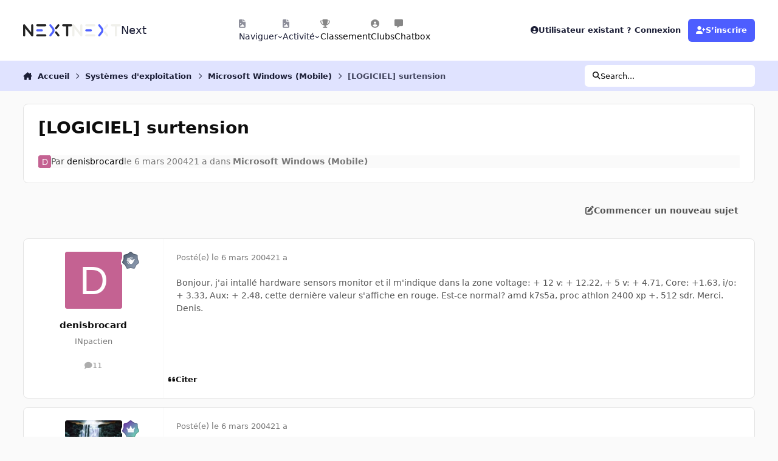

--- FILE ---
content_type: text/html;charset=UTF-8
request_url: https://forum.nextinpact.com/topic/16615-logiciel-surtension/
body_size: 20990
content:
<!DOCTYPE html>
<html lang="fr-FR" dir="ltr" 

data-ips-path="/topic/16615-logiciel-surtension/"
data-ips-scheme='system'
data-ips-scheme-active='system'
data-ips-scheme-default='system'
data-ips-theme="11"
data-ips-scheme-toggle="true"


    data-ips-guest


data-ips-theme-setting-change-scheme='1'
data-ips-theme-setting-link-panels='1'
data-ips-theme-setting-nav-bar-icons='1'
data-ips-theme-setting-mobile-icons-location='footer'
data-ips-theme-setting-mobile-footer-labels='1'
data-ips-theme-setting-sticky-sidebar='1'
data-ips-theme-setting-flip-sidebar='0'

data-ips-layout='default'



>
	<head data-ips-hook="head">
		<meta charset="utf-8">
		<title data-ips-hook="title">[LOGICIEL] surtension - Microsoft Windows (Mobile) - Next</title>
		
		
		
		

	
	<script>(() => document.documentElement.setAttribute('data-ips-scheme', (window.matchMedia('(prefers-color-scheme:dark)').matches) ? 'dark':'light'))();</script>

		


	<script>
		(() => {
			function getCookie(n) {
				let v = `; ${document.cookie}`, parts = v.split(`; ${n}=`);
				if (parts.length === 2) return parts.pop().split(';').shift();
			}
			
			const s = getCookie('ips4_scheme_preference');
			if(!s || s === document.documentElement.getAttribute("data-ips-scheme-active")) return;
			if(s === "system"){
				document.documentElement.setAttribute('data-ips-scheme',(window.matchMedia('(prefers-color-scheme:dark)').matches)?'dark':'light');
			} else {
				document.documentElement.setAttribute("data-ips-scheme",s);
			}
			document.documentElement.setAttribute("data-ips-scheme-active",s);
		})();
	</script>

		
		
		
		
		


	<!--!Font Awesome Free 6 by @fontawesome - https://fontawesome.com License - https://fontawesome.com/license/free Copyright 2024 Fonticons, Inc.-->
	<link rel='stylesheet' href='//forum.nextinpact.com/applications/core/interface/static/fontawesome/css/all.min.css?v=6.7.2'>



	<link rel='stylesheet' href='//forum.nextinpact.com/static/css/core_global_framework_framework.css?v=3df3586c211765900037'>

	<link rel='stylesheet' href='//forum.nextinpact.com/static/css/core_global_flags.css?v=3df3586c211765900037'>

	<link rel='stylesheet' href='//forum.nextinpact.com/static/css/core_front_core.css?v=3df3586c211765900037'>

	<link rel='stylesheet' href='https://forum.nextinpact.com/uploads/css_built_11/bimchatbox_front_chatbox.css?v=3df3586c211765900037'>

	<link rel='stylesheet' href='//forum.nextinpact.com/static/css/forums_front_forums.css?v=3df3586c211765900037'>

	<link rel='stylesheet' href='//forum.nextinpact.com/static/css/forums_front_topics.css?v=3df3586c211765900037'>


<!-- Content Config CSS Properties -->
<style id="contentOptionsCSS">
    :root {
        --i-embed-max-width: 500px;
        --i-embed-default-width: 500px;
        --i-embed-media-max-width: 100%;
    }
</style>



	
	
	<style id="themeVariables">
		
			:root{

--set__i-nav-bar-icons: 1;
--data-ips-theme-setting-nav-bar-icons: 1;
--set__i-layout-width: 2500;
--dark__i-base-l: 0;
--set__i-avatar-radius: 0;
--set__logo-dark: url('https://forum.nextinpact.com/uploads/set_resources_11/6d538d11ecfced46f459ee300b5e80ec_next-logo-light_125fcf.svg');
--set__i-logo--he: 20;
--set__i-mobile-logo--he: 34;
--set__mobile-logo-dark: url('https://forum.nextinpact.com/uploads/set_resources_11/6d538d11ecfced46f459ee300b5e80ec_next-logo-light_7ed4a5.png');
--set__logo-light: url('https://forum.nextinpact.com/uploads/set_resources_11/6d538d11ecfced46f459ee300b5e80ec_next-logo-dark_13763e.svg');
--light__i-primary: hsl(234 100% 65%);
--light__i-primary-relative-l: 43;
--light__i-secondary: hsl(0 0% 95%);
--light__i-secondary-relative-l: 94;
--light__i-base-c: 0;
--light__i-base-h: 129;
--light__i-headerPrimary--ba-co: hsl(0 0% 100%);
--light__i-headerPrimary--co: hsl(233 33% 16%);
--light__i-headerSecondary--ba-co: hsl(234 100% 94%);
--light__i-headerSecondary--co: hsl(233 33% 16%);
--dark__i-primary: hsl(234 100% 65%);
--dark__i-primary-relative-l: 43;
--dark__i-secondary: hsl(233 13% 24%);
--dark__i-secondary-relative-l: 21;
--dark__i-headerPrimary--ba-co: hsl(231 12% 11%);
--dark__i-headerPrimary--co: hsl(240 9% 82%);
--dark__i-headerSecondary--ba-co: hsl(231 14% 18%);
--dark__i-headerSecondary--co: hsl(60 14% 93%);
--dark__i-footer--co: hsl(60 14% 93%);
--dark__i-footer--ba-co: hsl(234 13% 15%);
--light__i-footer--co: hsl(233 33% 16%);
--light__i-footer--ba-co: hsl(234 100% 96%);
--set__mobile-logo-light: url('https://forum.nextinpact.com/uploads/set_resources_11/6d538d11ecfced46f459ee300b5e80ec_next-logo-dark_dc92f6.svg');

}
		
	</style>

	
		<style id="themeCustomCSS">
			 .chatboxFree .chat_row{padding:0px 12px 2px 15px;}.chatInput{width:100% !important;max-width:100% !important;padding-right:97px;}
		</style>
	

	


		



	<meta name="viewport" content="width=device-width, initial-scale=1, viewport-fit=cover">
	<meta name="apple-mobile-web-app-status-bar-style" content="black-translucent">
	
	
		
		
			<meta property="og:image" content="https://forum.nextinpact.com/uploads/monthly_2025_09/next-logo-light.png.5a33cda03e84c005d9fdb4f2ba8d565d.png">
		
	
	
		<meta name="twitter:card" content="summary_large_image">
	
	
	
		
			
				
					<meta property="og:title" content="[LOGICIEL] surtension">
				
			
		
	
		
			
				
					<meta property="og:type" content="website">
				
			
		
	
		
			
				
					<meta property="og:url" content="https://forum.nextinpact.com/topic/16615-logiciel-surtension/">
				
			
		
	
		
			
				
					<meta name="description" content="Bonjour, j&#039;ai intallé hardware sensors monitor et il m&#039;indique dans la zone voltage: + 12 v: + 12.22, + 5 v: + 4.71, Core: +1.63, i/o: + 3.33, Aux: + 2.48, cette dernière valeur s&#039;affiche en rouge. Est-ce normal? amd k7s5a, proc athlon 2400 xp +. 512 sdr. Merci. Denis.">
				
			
		
	
		
			
				
					<meta property="og:description" content="Bonjour, j&#039;ai intallé hardware sensors monitor et il m&#039;indique dans la zone voltage: + 12 v: + 12.22, + 5 v: + 4.71, Core: +1.63, i/o: + 3.33, Aux: + 2.48, cette dernière valeur s&#039;affiche en rouge. Est-ce normal? amd k7s5a, proc athlon 2400 xp +. 512 sdr. Merci. Denis.">
				
			
		
	
		
			
				
					<meta property="og:updated_time" content="2004-03-06T14:43:24Z">
				
			
		
	
		
			
				
					<meta property="og:site_name" content="Next">
				
			
		
	
		
			
				
					<meta property="og:locale" content="fr_FR">
				
			
		
	
	
		
			<link rel="canonical" href="https://forum.nextinpact.com/topic/16615-logiciel-surtension/">
		
	
	
	
	
	
	<link rel="manifest" href="https://forum.nextinpact.com/manifest.webmanifest/">
	
		<meta name="theme-color" content="#000000">
	
	
		<link rel="mask-icon" href="https://forum.nextinpact.com/uploads/monthly_2023_11/next-logo-light-apple.svg?v=1757607025" color="#000000">
	

	
	
		
	
		
	
		
	
		
			<link rel="apple-touch-icon" href="https://forum.nextinpact.com/uploads/monthly_2025_09/apple-touch-icon-180x180.png?v=1757607025">
		
	

	
	
		<meta name="apple-mobile-web-app-capable" content="yes">
		<meta name="mobile-web-app-capable" content="yes">
		
			
		
	


		

	
	<link rel='icon' href='https://forum.nextinpact.com/uploads/monthly_2025_09/next-fav.png' type="image/png">

	</head>
	<body data-ips-hook="body" class="ipsApp ipsApp_front " data-contentClass="IPS\forums\Topic" data-controller="core.front.core.app" data-pageApp="forums" data-pageLocation="front" data-pageModule="forums" data-pageController="topic" data-id="16615" >
		<a href="#ipsLayout__main" class="ipsSkipToContent">Aller au contenu</a>
		
		
		

<i-pull-to-refresh aria-hidden="true">
	<div class="iPullToRefresh"></div>
</i-pull-to-refresh>
		


	<i-pwa-install id="ipsPwaInstall">
		
		
			
		
			
		
			
		
			
				<img src="https://forum.nextinpact.com/uploads/monthly_2025_09/apple-touch-icon-180x180.png" alt="" width="180" height="180" class="iPwaInstall__icon">
			
		
		<div class="iPwaInstall__content">
			<div class="iPwaInstall__title">View in the app</div>
			<p class="iPwaInstall__desc">A better way to browse. <strong>Learn more</strong>.</p>
		</div>
		<button type="button" class="iPwaInstall__learnMore" popovertarget="iPwaInstall__learnPopover">Learn more</button>
		<button type="button" class="iPwaInstall__dismiss" id="iPwaInstall__dismiss"><span aria-hidden="true">&times;</span><span class="ipsInvisible">Dismiss</span></button>
	</i-pwa-install>
	
	<i-card popover id="iPwaInstall__learnPopover">
		<button class="iCardDismiss" type="button" tabindex="-1" popovertarget="iPwaInstall__learnPopover" popovertargetaction="hide">Close</button>
		<div class="iCard">
			<div class="iCard__content iPwaInstallPopover">
				<div class="i-flex i-gap_2">
					
						
					
						
					
						
					
						
							<img src="https://forum.nextinpact.com/uploads/monthly_2025_09/apple-touch-icon-180x180.png" alt="" width="180" height="180" class="iPwaInstallPopover__icon">
						
					
					<div class="i-flex_11 i-align-self_center">
						<div class="i-font-weight_700 i-color_hard">Next</div>
						<p>A full-screen app on your home screen with push notifications, badges and more.</p>
					</div>
				</div>

				<div class="iPwaInstallPopover__ios">
					<div class="iPwaInstallPopover__title">
						<svg xmlns="http://www.w3.org/2000/svg" viewBox="0 0 384 512"><path d="M318.7 268.7c-.2-36.7 16.4-64.4 50-84.8-18.8-26.9-47.2-41.7-84.7-44.6-35.5-2.8-74.3 20.7-88.5 20.7-15 0-49.4-19.7-76.4-19.7C63.3 141.2 4 184.8 4 273.5q0 39.3 14.4 81.2c12.8 36.7 59 126.7 107.2 125.2 25.2-.6 43-17.9 75.8-17.9 31.8 0 48.3 17.9 76.4 17.9 48.6-.7 90.4-82.5 102.6-119.3-65.2-30.7-61.7-90-61.7-91.9zm-56.6-164.2c27.3-32.4 24.8-61.9 24-72.5-24.1 1.4-52 16.4-67.9 34.9-17.5 19.8-27.8 44.3-25.6 71.9 26.1 2 49.9-11.4 69.5-34.3z"/></svg>
						<span>To install this app on iOS and iPadOS</span>
					</div>
					<ol class="ipsList ipsList--bullets i-color_soft i-margin-top_2">
						<li>Tap the <svg xmlns='http://www.w3.org/2000/svg' viewBox='0 0 416 550.4' class='iPwaInstallPopover__svg'><path d='M292.8 129.6 208 44.8l-84.8 84.8-22.4-22.4L208 0l107.2 107.2-22.4 22.4Z'/><path d='M192 22.4h32v336h-32v-336Z'/><path d='M368 550.4H48c-27.2 0-48-20.8-48-48v-288c0-27.2 20.8-48 48-48h112v32H48c-9.6 0-16 6.4-16 16v288c0 9.6 6.4 16 16 16h320c9.6 0 16-6.4 16-16v-288c0-9.6-6.4-16-16-16H256v-32h112c27.2 0 48 20.8 48 48v288c0 27.2-20.8 48-48 48Z'/></svg> Share icon in Safari</li>
						<li>Scroll the menu and tap <strong>Add to Home Screen</strong>.</li>
						<li>Tap <strong>Add</strong> in the top-right corner.</li>
					</ol>
				</div>
				<div class="iPwaInstallPopover__android">
					<div class="iPwaInstallPopover__title">
						<svg xmlns="http://www.w3.org/2000/svg" viewBox="0 0 576 512"><path d="M420.6 301.9a24 24 0 1 1 24-24 24 24 0 0 1 -24 24m-265.1 0a24 24 0 1 1 24-24 24 24 0 0 1 -24 24m273.7-144.5 47.9-83a10 10 0 1 0 -17.3-10h0l-48.5 84.1a301.3 301.3 0 0 0 -246.6 0L116.2 64.5a10 10 0 1 0 -17.3 10h0l47.9 83C64.5 202.2 8.2 285.6 0 384H576c-8.2-98.5-64.5-181.8-146.9-226.6"/></svg>
						<span>To install this app on Android</span>
					</div>
					<ol class="ipsList ipsList--bullets i-color_soft i-margin-top_2">
						<li>Tap the 3-dot menu (⋮) in the top-right corner of the browser.</li>
						<li>Tap <strong>Add to Home screen</strong> or <strong>Install app</strong>.</li>
						<li>Confirm by tapping <strong>Install</strong>.</li>
					</ol>
				</div>
			</div>
		</div>
	</i-card>

		
		<div class="ipsLayout" id="ipsLayout" data-ips-hook="layout">
			
			<div class="ipsLayout__app" data-ips-hook="app">
				
				<div data-ips-hook="mobileHeader" class="ipsMobileHeader ipsResponsive_header--mobile">
					
<a href="https://forum.nextinpact.com/" data-ips-hook="logo" class="ipsLogo ipsLogo--mobile" accesskey="1">
	
		

    
    
    
    <picture class='ipsLogo__image ipsLogo__image--light'>
        <source srcset="[data-uri]" media="(min-width: 980px)">
        <img src="https://forum.nextinpact.com/uploads/set_resources_11/6d538d11ecfced46f459ee300b5e80ec_next-logo-dark_dc92f6.svg"   alt='Next' data-ips-theme-image='mobile-logo-light'>
    </picture>

		

    
    
    
    <picture class='ipsLogo__image ipsLogo__image--dark'>
        <source srcset="[data-uri]" media="(min-width: 980px)">
        <img src="https://forum.nextinpact.com/uploads/set_resources_11/6d538d11ecfced46f459ee300b5e80ec_next-logo-light_7ed4a5.png" width="828" height="200" alt='Next' data-ips-theme-image='mobile-logo-dark'>
    </picture>

	
  	<div class="ipsLogo__text">
		<span class="ipsLogo__name" data-ips-theme-text="set__i-logo-text">Next</span>
		
			<span class="ipsLogo__slogan" data-ips-theme-text="set__i-logo-slogan"></span>
		
	</div>
</a>
					
<ul data-ips-hook="mobileNavHeader" class="ipsMobileNavIcons ipsResponsive_header--mobile">
	
		<li data-el="guest">
			<button type="button" class="ipsMobileNavIcons__button ipsMobileNavIcons__button--primary" aria-controls="ipsOffCanvas--guest" aria-expanded="false" data-ipscontrols>
				<span>Se connecter</span>
			</button>
		</li>
	
	
	
		
	
    
	
	
</ul>
				</div>
				
				


				
					
<nav class="ipsBreadcrumb ipsBreadcrumb--mobile ipsResponsive_header--mobile" aria-label="Breadcrumbs" >
	<ol itemscope itemtype="https://schema.org/BreadcrumbList" class="ipsBreadcrumb__list">
		<li itemprop="itemListElement" itemscope itemtype="https://schema.org/ListItem">
			<a title="Accueil" href="https://forum.nextinpact.com/" itemprop="item">
				<i class="fa-solid fa-house-chimney"></i> <span itemprop="name">Accueil</span>
			</a>
			<meta itemprop="position" content="1">
		</li>
		
		
		
			
				<li itemprop="itemListElement" itemscope itemtype="https://schema.org/ListItem">
					<a href="https://forum.nextinpact.com/forum/34-syst%C3%A8mes-dexploitation/" itemprop="item">
						<span itemprop="name">Systèmes d&#039;exploitation </span>
					</a>
					<meta itemprop="position" content="2">
				</li>
			
			
		
			
				<li itemprop="itemListElement" itemscope itemtype="https://schema.org/ListItem">
					<a href="https://forum.nextinpact.com/forum/69-microsoft-windows-mobile/" itemprop="item">
						<span itemprop="name">Microsoft Windows (Mobile) </span>
					</a>
					<meta itemprop="position" content="3">
				</li>
			
			
		
			
				<li aria-current="location" itemprop="itemListElement" itemscope itemtype="https://schema.org/ListItem">
					<span itemprop="name">[LOGICIEL] surtension</span>
					<meta itemprop="position" content="4">
				</li>
			
			
		
	</ol>
	<ul class="ipsBreadcrumb__feed" data-ips-hook="feed">
		
		<li >
			<a data-action="defaultStream" href="https://forum.nextinpact.com/discover/" ><i class="fa-regular fa-file-lines"></i> <span data-role="defaultStreamName">Toute l’activité</span></a>
		</li>
	</ul>
</nav>
				
				
					<header data-ips-hook="header" class="ipsHeader ipsResponsive_header--desktop">
						
						
							<div data-ips-hook="primaryHeader" class="ipsHeader__primary" >
								<div class="ipsWidth ipsHeader__align">
									<div data-ips-header-position="4" class="ipsHeader__start">


	
		<div data-ips-header-content='logo'>
			<!-- logo -->
			
				
<a href="https://forum.nextinpact.com/" data-ips-hook="logo" class="ipsLogo ipsLogo--desktop" accesskey="1">
	
		

    
    
    
    <picture class='ipsLogo__image ipsLogo__image--light'>
        <source srcset="[data-uri]" media="(max-width: 979px)">
        <img src="https://forum.nextinpact.com/uploads/set_resources_11/6d538d11ecfced46f459ee300b5e80ec_next-logo-dark_13763e.svg"   alt='Next' data-ips-theme-image='logo-light'>
    </picture>

		

    
    
    
    <picture class='ipsLogo__image ipsLogo__image--dark'>
        <source srcset="[data-uri]" media="(max-width: 979px)">
        <img src="https://forum.nextinpact.com/uploads/set_resources_11/6d538d11ecfced46f459ee300b5e80ec_next-logo-light_125fcf.svg"   alt='Next' data-ips-theme-image='logo-dark'>
    </picture>

	
  	<div class="ipsLogo__text">
		<span class="ipsLogo__name" data-ips-theme-text="set__i-logo-text">Next</span>
		
			<span class="ipsLogo__slogan" data-ips-theme-text="set__i-logo-slogan"></span>
		
	</div>
</a>
			
			
			    
			    
			    
			    
			
		</div>
	

	

	

	

	
</div>
									<div data-ips-header-position="5" class="ipsHeader__center">


	

	
		<div data-ips-header-content='navigation'>
			<!-- navigation -->
			
			
			    
				    


<nav data-ips-hook="navBar" class="ipsNav" aria-label="Primary">
	<i-navigation-menu>
		<ul class="ipsNavBar" data-role="menu">
			


	
		
		
			
		
		
		<li  data-id="1" data-active data-navApp="core" data-navExt="Menu" >
			
			
				
					<button aria-expanded="false" aria-controls="elNavSecondary_1" data-ipscontrols type="button">
						<span class="ipsNavBar__icon" aria-hidden="true">
							
								<i class="fa-solid" style="--icon:'\f1c5'"></i>
							
						</span>
						<span class="ipsNavBar__text">
							<span class="ipsNavBar__label">Naviguer</span>
							<i class="fa-solid fa-angle-down"></i>
						</span>
					</button>
					
						<ul class='ipsNav__dropdown' id='elNavSecondary_1' data-ips-hidden-light-dismiss hidden>
							


	
		
		
		
		<li  data-id="16"  data-navApp="core" data-navExt="CustomItem" >
			
			
				
					<a href="https://next.ink/" target='_blank' rel="noopener" data-navItem-id="16" >
						<span class="ipsNavBar__icon" aria-hidden="true">
							
								<i class="fa-solid" style="--icon:'\f1c5'"></i>
							
						</span>
						<span class="ipsNavBar__text">
							<span class="ipsNavBar__label">Next</span>
						</span>
					</a>
				
			
		</li>
	

	
		
		
		
		<li  data-id="29"  data-navApp="core" data-navExt="CustomItem" >
			
			
				
					<a href="https://discord.gg/4hEhtgVH6v" target='_blank' rel="noopener" data-navItem-id="29" >
						<span class="ipsNavBar__icon" aria-hidden="true">
							
								<i class="fa-solid" style="--icon:'\f1c5'"></i>
							
						</span>
						<span class="ipsNavBar__text">
							<span class="ipsNavBar__label">Discord</span>
						</span>
					</a>
				
			
		</li>
	

	
		
		
			
		
		
		<li  data-id="8" data-active data-navApp="forums" data-navExt="Forums" >
			
			
				
					<a href="https://forum.nextinpact.com"  data-navItem-id="8" aria-current="page">
						<span class="ipsNavBar__icon" aria-hidden="true">
							
								<i class="fa-solid" style="--icon:'\f075'"></i>
							
						</span>
						<span class="ipsNavBar__text">
							<span class="ipsNavBar__label">Forums</span>
						</span>
					</a>
				
			
		</li>
	

	
		
		
		
		<li  data-id="9"  data-navApp="calendar" data-navExt="Calendar" >
			
			
				
					<a href="https://forum.nextinpact.com/events/"  data-navItem-id="9" >
						<span class="ipsNavBar__icon" aria-hidden="true">
							
								<i class="fa-solid" style="--icon:'\f133'"></i>
							
						</span>
						<span class="ipsNavBar__text">
							<span class="ipsNavBar__label">Calendrier</span>
						</span>
					</a>
				
			
		</li>
	

	
		
		
		
		<li  data-id="10"  data-navApp="gallery" data-navExt="Gallery" >
			
			
				
					<a href="https://forum.nextinpact.com/gallery/"  data-navItem-id="10" >
						<span class="ipsNavBar__icon" aria-hidden="true">
							
								<i class="fa-solid" style="--icon:'\f87c'"></i>
							
						</span>
						<span class="ipsNavBar__text">
							<span class="ipsNavBar__label">Galerie</span>
						</span>
					</a>
				
			
		</li>
	

	

	
		
		
		
		<li  data-id="12"  data-navApp="core" data-navExt="StaffDirectory" >
			
			
				
					<a href="https://forum.nextinpact.com/staff/"  data-navItem-id="12" >
						<span class="ipsNavBar__icon" aria-hidden="true">
							
								<i class="fa-solid" style="--icon:'\f2bb'"></i>
							
						</span>
						<span class="ipsNavBar__text">
							<span class="ipsNavBar__label">Équipe</span>
						</span>
					</a>
				
			
		</li>
	

	
		
		
		
		<li  data-id="13"  data-navApp="core" data-navExt="OnlineUsers" >
			
			
				
					<a href="https://forum.nextinpact.com/online/"  data-navItem-id="13" >
						<span class="ipsNavBar__icon" aria-hidden="true">
							
								<i class="fa-solid" style="--icon:'\f017'"></i>
							
						</span>
						<span class="ipsNavBar__text">
							<span class="ipsNavBar__label">Utilisateurs en ligne</span>
						</span>
					</a>
				
			
		</li>
	

						</ul>
					
				
			
		</li>
	

	
		
		
		
		<li  data-id="2"  data-navApp="core" data-navExt="Menu" >
			
			
				
					<button aria-expanded="false" aria-controls="elNavSecondary_2" data-ipscontrols type="button">
						<span class="ipsNavBar__icon" aria-hidden="true">
							
								<i class="fa-solid" style="--icon:'\f1c5'"></i>
							
						</span>
						<span class="ipsNavBar__text">
							<span class="ipsNavBar__label">Activité</span>
							<i class="fa-solid fa-angle-down"></i>
						</span>
					</button>
					
						<ul class='ipsNav__dropdown' id='elNavSecondary_2' data-ips-hidden-light-dismiss hidden>
							


	
		
		
		
		<li  data-id="3"  data-navApp="core" data-navExt="AllActivity" >
			
			
				
					<a href="https://forum.nextinpact.com/discover/"  data-navItem-id="3" >
						<span class="ipsNavBar__icon" aria-hidden="true">
							
								<i class="fa-solid" style="--icon:'\f0ca'"></i>
							
						</span>
						<span class="ipsNavBar__text">
							<span class="ipsNavBar__label">Toute l’activité</span>
						</span>
					</a>
				
			
		</li>
	

	

	

	

	
		
		
		
		<li  data-id="7"  data-navApp="core" data-navExt="Search" >
			
			
				
					<a href="https://forum.nextinpact.com/search/"  data-navItem-id="7" >
						<span class="ipsNavBar__icon" aria-hidden="true">
							
								<i class="fa-solid" style="--icon:'\f002'"></i>
							
						</span>
						<span class="ipsNavBar__text">
							<span class="ipsNavBar__label">Rechercher</span>
						</span>
					</a>
				
			
		</li>
	

						</ul>
					
				
			
		</li>
	

	
		
		
		
		<li  data-id="20"  data-navApp="core" data-navExt="Leaderboard" >
			
			
				
					<a href="https://forum.nextinpact.com/leaderboard/"  data-navItem-id="20" >
						<span class="ipsNavBar__icon" aria-hidden="true">
							
								<i class="fa-solid" style="--icon:'\f091'"></i>
							
						</span>
						<span class="ipsNavBar__text">
							<span class="ipsNavBar__label">Classement</span>
						</span>
					</a>
				
			
		</li>
	

	
		
		
		
		<li  data-id="22"  data-navApp="core" data-navExt="Clubs" >
			
			
				
					<a href="https://forum.nextinpact.com/clubs/"  data-navItem-id="22" >
						<span class="ipsNavBar__icon" aria-hidden="true">
							
								<i class="fa-solid" style="--icon:'\f2bd'"></i>
							
						</span>
						<span class="ipsNavBar__text">
							<span class="ipsNavBar__label">Clubs</span>
						</span>
					</a>
				
			
		</li>
	

	
		
		
		
		<li  data-id="31"  data-navApp="bimchatbox" data-navExt="Bimchatbox" >
			
			
				
					<a href="https://forum.nextinpact.com/bimchatbox/"  data-navItem-id="31" >
						<span class="ipsNavBar__icon" aria-hidden="true">
							
								<i class="fa-solid" style="--icon:'\f27a'"></i>
							
						</span>
						<span class="ipsNavBar__text">
							<span class="ipsNavBar__label">Chatbox</span>
						</span>
					</a>
				
			
		</li>
	

			<li data-role="moreLi" hidden>
				<button aria-expanded="false" aria-controls="nav__more" data-ipscontrols type="button">
					<span class="ipsNavBar__icon" aria-hidden="true">
						<i class="fa-solid fa-bars"></i>
					</span>
					<span class="ipsNavBar__text">
						<span class="ipsNavBar__label">Plus</span>
						<i class="fa-solid fa-angle-down"></i>
					</span>
				</button>
				<ul class="ipsNav__dropdown" id="nav__more" data-role="moreMenu" data-ips-hidden-light-dismiss hidden></ul>
			</li>
		</ul>
		<div class="ipsNavPriority js-ipsNavPriority" aria-hidden="true">
			<ul class="ipsNavBar" data-role="clone">
				<li data-role="moreLiClone">
					<button aria-expanded="false" aria-controls="nav__more" data-ipscontrols type="button">
						<span class="ipsNavBar__icon" aria-hidden="true">
							<i class="fa-solid fa-bars"></i>
						</span>
						<span class="ipsNavBar__text">
							<span class="ipsNavBar__label">Plus</span>
							<i class="fa-solid fa-angle-down"></i>
						</span>
					</button>
				</li>
				


	
		
		
			
		
		
		<li  data-id="1" data-active data-navApp="core" data-navExt="Menu" >
			
			
				
					<button aria-expanded="false" aria-controls="elNavSecondary_1" data-ipscontrols type="button">
						<span class="ipsNavBar__icon" aria-hidden="true">
							
								<i class="fa-solid" style="--icon:'\f1c5'"></i>
							
						</span>
						<span class="ipsNavBar__text">
							<span class="ipsNavBar__label">Naviguer</span>
							<i class="fa-solid fa-angle-down"></i>
						</span>
					</button>
					
				
			
		</li>
	

	
		
		
		
		<li  data-id="2"  data-navApp="core" data-navExt="Menu" >
			
			
				
					<button aria-expanded="false" aria-controls="elNavSecondary_2" data-ipscontrols type="button">
						<span class="ipsNavBar__icon" aria-hidden="true">
							
								<i class="fa-solid" style="--icon:'\f1c5'"></i>
							
						</span>
						<span class="ipsNavBar__text">
							<span class="ipsNavBar__label">Activité</span>
							<i class="fa-solid fa-angle-down"></i>
						</span>
					</button>
					
				
			
		</li>
	

	
		
		
		
		<li  data-id="20"  data-navApp="core" data-navExt="Leaderboard" >
			
			
				
					<a href="https://forum.nextinpact.com/leaderboard/"  data-navItem-id="20" >
						<span class="ipsNavBar__icon" aria-hidden="true">
							
								<i class="fa-solid" style="--icon:'\f091'"></i>
							
						</span>
						<span class="ipsNavBar__text">
							<span class="ipsNavBar__label">Classement</span>
						</span>
					</a>
				
			
		</li>
	

	
		
		
		
		<li  data-id="22"  data-navApp="core" data-navExt="Clubs" >
			
			
				
					<a href="https://forum.nextinpact.com/clubs/"  data-navItem-id="22" >
						<span class="ipsNavBar__icon" aria-hidden="true">
							
								<i class="fa-solid" style="--icon:'\f2bd'"></i>
							
						</span>
						<span class="ipsNavBar__text">
							<span class="ipsNavBar__label">Clubs</span>
						</span>
					</a>
				
			
		</li>
	

	
		
		
		
		<li  data-id="31"  data-navApp="bimchatbox" data-navExt="Bimchatbox" >
			
			
				
					<a href="https://forum.nextinpact.com/bimchatbox/"  data-navItem-id="31" >
						<span class="ipsNavBar__icon" aria-hidden="true">
							
								<i class="fa-solid" style="--icon:'\f27a'"></i>
							
						</span>
						<span class="ipsNavBar__text">
							<span class="ipsNavBar__label">Chatbox</span>
						</span>
					</a>
				
			
		</li>
	

			</ul>
		</div>
	</i-navigation-menu>
</nav>
			    
			    
			    
			    
			
		</div>
	

	

	

	
</div>
									<div data-ips-header-position="6" class="ipsHeader__end">


	

	

	
		<div data-ips-header-content='user'>
			<!-- user -->
			
			
			    
			    
				    

	<ul id="elUserNav" data-ips-hook="userBarGuest" class="ipsUserNav ipsUserNav--guest">
        
		
        
        
        
            
            <li id="elSignInLink" data-el="sign-in">
                <button type="button" id="elUserSignIn" popovertarget="elUserSignIn_menu" class="ipsUserNav__link">
                	<i class="fa-solid fa-circle-user"></i>
                	<span class="ipsUserNav__text">Utilisateur existant ? Connexion</span>
                </button>                
                
<i-dropdown popover id="elUserSignIn_menu">
	<div class="iDropdown">
		<form accept-charset='utf-8' method='post' action='https://forum.nextinpact.com/login/'>
			<input type="hidden" name="csrfKey" value="9c312beb8aa1a49a85c2bd203c3df77a">
			<input type="hidden" name="ref" value="aHR0cHM6Ly9mb3J1bS5uZXh0aW5wYWN0LmNvbS90b3BpYy8xNjYxNS1sb2dpY2llbC1zdXJ0ZW5zaW9uLw==">
			<div data-role="loginForm">
				
				
				
					
<div class="">
	<h4 class="ipsTitle ipsTitle--h3 i-padding_2 i-padding-bottom_0 i-color_hard">Connexion</h4>
	<ul class='ipsForm ipsForm--vertical ipsForm--login-popup'>
		<li class="ipsFieldRow ipsFieldRow--noLabel ipsFieldRow--fullWidth">
			<label class="ipsFieldRow__label" for="login_popup_email">Adresse de courriel</label>
			<div class="ipsFieldRow__content">
                <input type="email" class='ipsInput ipsInput--text' placeholder="Adresse de courriel" name="auth" autocomplete="email" id='login_popup_email'>
			</div>
		</li>
		<li class="ipsFieldRow ipsFieldRow--noLabel ipsFieldRow--fullWidth">
			<label class="ipsFieldRow__label" for="login_popup_password">Mot de passe</label>
			<div class="ipsFieldRow__content">
				<input type="password" class='ipsInput ipsInput--text' placeholder="Mot de passe" name="password" autocomplete="current-password" id='login_popup_password'>
			</div>
		</li>
		<li class="ipsFieldRow ipsFieldRow--checkbox">
			<input type="checkbox" name="remember_me" id="remember_me_checkbox_popup" value="1" checked class="ipsInput ipsInput--toggle">
			<div class="ipsFieldRow__content">
				<label class="ipsFieldRow__label" for="remember_me_checkbox_popup">Se souvenir de moi</label>
				<div class="ipsFieldRow__desc">Non recommandé sur les ordinateurs partagés</div>
			</div>
		</li>
		<li class="ipsSubmitRow">
			<button type="submit" name="_processLogin" value="usernamepassword" class="ipsButton ipsButton--primary i-width_100p">Connexion</button>
			
				<p class="i-color_soft i-link-color_inherit i-font-weight_500 i-font-size_-1 i-margin-top_2">
					
						<a href='https://forum.nextinpact.com/lostpassword/' data-ipsDialog data-ipsDialog-title='Mot de passe oublié ?'>
					
					Mot de passe oublié ?</a>
				</p>
			
		</li>
	</ul>
</div>
				
			</div>
		</form>
	</div>
</i-dropdown>
            </li>
            
        
		
			<li data-el="sign-up">
				
					<a href="https://forum.nextinpact.com/register/" class="ipsUserNav__link ipsUserNav__link--sign-up" data-ipsdialog data-ipsdialog-size="narrow" data-ipsdialog-title="S’inscrire"  id="elRegisterButton">
						<i class="fa-solid fa-user-plus"></i>
						<span class="ipsUserNav__text">S’inscrire</span>
					</a>
				
			</li>
		
		
	</ul>

			    
			    
			    
			
		</div>
	

	

	
</div>
								</div>
							</div>
						
						
							<div data-ips-hook="secondaryHeader" class="ipsHeader__secondary" >
								<div class="ipsWidth ipsHeader__align">
									<div data-ips-header-position="7" class="ipsHeader__start">


	

	

	

	
		<div data-ips-header-content='breadcrumb'>
			<!-- breadcrumb -->
			
			
			    
			    
			    
				    
<nav class="ipsBreadcrumb ipsBreadcrumb--top " aria-label="Breadcrumbs" >
	<ol itemscope itemtype="https://schema.org/BreadcrumbList" class="ipsBreadcrumb__list">
		<li itemprop="itemListElement" itemscope itemtype="https://schema.org/ListItem">
			<a title="Accueil" href="https://forum.nextinpact.com/" itemprop="item">
				<i class="fa-solid fa-house-chimney"></i> <span itemprop="name">Accueil</span>
			</a>
			<meta itemprop="position" content="1">
		</li>
		
		
		
			
				<li itemprop="itemListElement" itemscope itemtype="https://schema.org/ListItem">
					<a href="https://forum.nextinpact.com/forum/34-syst%C3%A8mes-dexploitation/" itemprop="item">
						<span itemprop="name">Systèmes d&#039;exploitation </span>
					</a>
					<meta itemprop="position" content="2">
				</li>
			
			
		
			
				<li itemprop="itemListElement" itemscope itemtype="https://schema.org/ListItem">
					<a href="https://forum.nextinpact.com/forum/69-microsoft-windows-mobile/" itemprop="item">
						<span itemprop="name">Microsoft Windows (Mobile) </span>
					</a>
					<meta itemprop="position" content="3">
				</li>
			
			
		
			
				<li aria-current="location" itemprop="itemListElement" itemscope itemtype="https://schema.org/ListItem">
					<span itemprop="name">[LOGICIEL] surtension</span>
					<meta itemprop="position" content="4">
				</li>
			
			
		
	</ol>
	<ul class="ipsBreadcrumb__feed" data-ips-hook="feed">
		
		<li >
			<a data-action="defaultStream" href="https://forum.nextinpact.com/discover/" ><i class="fa-regular fa-file-lines"></i> <span data-role="defaultStreamName">Toute l’activité</span></a>
		</li>
	</ul>
</nav>
			    
			    
			
		</div>
	

	
</div>
									<div data-ips-header-position="8" class="ipsHeader__center">


	

	

	

	

	
</div>
									<div data-ips-header-position="9" class="ipsHeader__end">


	

	

	

	

	
		<div data-ips-header-content='search'>
			<!-- search -->
			
			
			    
			    
			    
			    
				    

	<button class='ipsSearchPseudo' popovertarget="ipsSearchDialog" type="button">
		<i class="fa-solid fa-magnifying-glass"></i>
		<span>Search...</span>
	</button>

			    
			
		</div>
	
</div>
								</div>
							</div>
						
					</header>
				
				<main data-ips-hook="main" class="ipsLayout__main" id="ipsLayout__main" tabindex="-1">
					<div class="ipsWidth ipsWidth--main-content">
						<div class="ipsContentWrap">
							
							

							<div class="ipsLayout__columns">
								<section data-ips-hook="primaryColumn" class="ipsLayout__primary-column">
									
									
									
                                    
									

	





    
    

									




<!-- Start #ipsTopicView -->
<div class="ipsBlockSpacer" id="ipsTopicView" data-ips-topic-ui="traditional" data-ips-topic-first-page="true" data-ips-topic-comments="all">




<div class="ipsBox ipsBox--topicHeader ipsPull">
	<header class="ipsPageHeader">
		<div class="ipsPageHeader__row">
			<div data-ips-hook="header" class="ipsPageHeader__primary">
				<div class="ipsPageHeader__title">
					
						<h1 data-ips-hook="title">[LOGICIEL] surtension</h1>
					
					<div data-ips-hook="badges" class="ipsBadges">
						
					</div>
				</div>
				
				
			</div>
			
		</div>
		
		
			<!-- PageHeader footer is only shown in traditional view -->
			<div class="ipsPageHeader__row ipsPageHeader__row--footer">
				<div class="ipsPageHeader__primary">
					<div class="ipsPhotoPanel ipsPhotoPanel--inline">
						


	<a data-ips-hook="userPhotoWithUrl" href="https://forum.nextinpact.com/profile/23019-denisbrocard/" rel="nofollow" data-ipshover data-ipshover-width="370" data-ipshover-target="https://forum.nextinpact.com/profile/23019-denisbrocard/?do=hovercard"  class="ipsUserPhoto ipsUserPhoto--fluid" title="Aller sur le profil de denisbrocard" data-group="3" aria-hidden="true" tabindex="-1">
		<img src="data:image/svg+xml,%3Csvg%20xmlns%3D%22http%3A%2F%2Fwww.w3.org%2F2000%2Fsvg%22%20viewBox%3D%220%200%201024%201024%22%20style%3D%22background%3A%23c46292%22%3E%3Cg%3E%3Ctext%20text-anchor%3D%22middle%22%20dy%3D%22.35em%22%20x%3D%22512%22%20y%3D%22512%22%20fill%3D%22%23ffffff%22%20font-size%3D%22700%22%20font-family%3D%22-apple-system%2C%20BlinkMacSystemFont%2C%20Roboto%2C%20Helvetica%2C%20Arial%2C%20sans-serif%22%3ED%3C%2Ftext%3E%3C%2Fg%3E%3C%2Fsvg%3E" alt="denisbrocard" loading="lazy">
	</a>

						<div data-ips-hook="topicHeaderMetaData" class="ipsPhotoPanel__text">
							<div class="ipsPhotoPanel__primary">Par 


<a href='https://forum.nextinpact.com/profile/23019-denisbrocard/' rel="nofollow" data-ipsHover data-ipsHover-width='370' data-ipsHover-target='https://forum.nextinpact.com/profile/23019-denisbrocard/?do=hovercard&amp;referrer=https%253A%252F%252Fforum.nextinpact.com%252Ftopic%252F16615-logiciel-surtension%252F' title="Aller sur le profil de denisbrocard" class="ipsUsername" translate="no">denisbrocard</a></div>
							<div class="ipsPhotoPanel__secondary"><time datetime='2004-03-06T10:20:18Z' title='06/03/2004 10:20' data-short='21 a' class='ipsTime ipsTime--long'><span class='ipsTime__long'>le 6 mars 2004</span><span class='ipsTime__short'>21 a</span></time> dans <a href="https://forum.nextinpact.com/forum/69-microsoft-windows-mobile/" class="i-font-weight_600">Microsoft Windows (Mobile)</a></div>
						</div>
					</div>
				</div>
				
			</div>
		
	</header>

	

</div>

<!-- Large topic warnings -->






<!-- These can be hidden on traditional first page using <div data-ips-hide="traditional-first"> -->


<!-- Content messages -->









<div class="i-flex i-flex-wrap_wrap-reverse i-align-items_center i-gap_3">

	<!-- All replies / Helpful Replies: This isn't shown on the first page, due to data-ips-hide="traditional-first" -->
	

	<!-- Start new topic, Reply to topic: Shown on all views -->
	<ul data-ips-hook="topicMainButtons" class="i-flex_11 ipsButtons ipsButtons--main">
		<li>
			
		</li>
		
			<li>
				<a href="https://forum.nextinpact.com/forum/69-microsoft-windows-mobile/?do=add" rel="nofollow" class="ipsButton ipsButton--text" title="Commencer un nouveau sujet dans ce forum"><i class="fa-solid fa-pen-to-square"></i><span>Commencer un nouveau sujet</span></a>
			</li>
		
		
	</ul>
</div>





<section data-controller='core.front.core.recommendedComments' data-url='https://forum.nextinpact.com/topic/16615-logiciel-surtension/?recommended=comments' class='ipsBox ipsBox--featuredComments ipsRecommendedComments ipsHide'>
	<div data-role="recommendedComments">
		<header class='ipsBox__header'>
			<h2>Featured Replies</h2>
			

<div class='ipsCarouselNav ' data-ipscarousel='topic-featured-posts' >
	<button class='ipsCarouselNav__button' data-carousel-arrow='prev'><span class="ipsInvisible">Previous carousel slide</span><i class='fa-ips' aria-hidden='true'></i></button>
	<button class='ipsCarouselNav__button' data-carousel-arrow='next'><span class="ipsInvisible">Next carousel slide</span><i class='fa-ips' aria-hidden='true'></i></button>
</div>
		</header>
		
	</div>
</section>

<div id="comments" data-controller="core.front.core.commentFeed,forums.front.topic.view, core.front.core.ignoredComments" data-autopoll data-baseurl="https://forum.nextinpact.com/topic/16615-logiciel-surtension/" data-lastpage data-feedid="forums-ips_forums_topic-16615" class="cTopic ipsBlockSpacer" data-follow-area-id="topic-16615">

	<div data-ips-hook="topicPostFeed" id="elPostFeed" class="ipsEntries ipsPull ipsEntries--topic" data-role="commentFeed" data-controller="core.front.core.moderation" >

		
		<form action="https://forum.nextinpact.com/topic/16615-logiciel-surtension/?csrfKey=9c312beb8aa1a49a85c2bd203c3df77a&amp;do=multimodComment" method="post" data-ipspageaction data-role="moderationTools">
			
			
				

					

					
					



<a id="findComment-359832"></a>
<div id="comment-359832"></div>
<article data-ips-hook="postWrapper" id="elComment_359832" class="
		ipsEntry js-ipsEntry  ipsEntry--post 
        
        
        
        
        
		"   data-ips-first-post>
	
		<aside data-ips-hook="topicAuthorColumn" class="ipsEntry__author-column">
			
			<div data-ips-hook="postUserPhoto" class="ipsAvatarStack">
				


	<a data-ips-hook="userPhotoWithUrl" href="https://forum.nextinpact.com/profile/23019-denisbrocard/" rel="nofollow" data-ipshover data-ipshover-width="370" data-ipshover-target="https://forum.nextinpact.com/profile/23019-denisbrocard/?do=hovercard"  class="ipsUserPhoto ipsUserPhoto--fluid" title="Aller sur le profil de denisbrocard" data-group="3" aria-hidden="true" tabindex="-1">
		<img src="data:image/svg+xml,%3Csvg%20xmlns%3D%22http%3A%2F%2Fwww.w3.org%2F2000%2Fsvg%22%20viewBox%3D%220%200%201024%201024%22%20style%3D%22background%3A%23c46292%22%3E%3Cg%3E%3Ctext%20text-anchor%3D%22middle%22%20dy%3D%22.35em%22%20x%3D%22512%22%20y%3D%22512%22%20fill%3D%22%23ffffff%22%20font-size%3D%22700%22%20font-family%3D%22-apple-system%2C%20BlinkMacSystemFont%2C%20Roboto%2C%20Helvetica%2C%20Arial%2C%20sans-serif%22%3ED%3C%2Ftext%3E%3C%2Fg%3E%3C%2Fsvg%3E" alt="denisbrocard" loading="lazy">
	</a>

				
				
					
<img src='https://forum.nextinpact.com/uploads/monthly_2021_06/2_Rookie.svg' loading="lazy" alt="Débutant" class="ipsAvatarStack__rank" data-ipsTooltip title="Rang: Débutant (2/14)">
								
			</div>
			<h3 data-ips-hook="postUsername" class="ipsEntry__username">
				
				


<a href='https://forum.nextinpact.com/profile/23019-denisbrocard/' rel="nofollow" data-ipsHover data-ipsHover-width='370' data-ipsHover-target='https://forum.nextinpact.com/profile/23019-denisbrocard/?do=hovercard&amp;referrer=https%253A%252F%252Fforum.nextinpact.com%252Ftopic%252F16615-logiciel-surtension%252F' title="Aller sur le profil de denisbrocard" class="ipsUsername" translate="no">denisbrocard</a>
				
			</h3>
			
				<div data-ips-hook="postUserGroup" class="ipsEntry__group">
					
						<span style='color:#'>INpactien</span>
					
				</div>
			
			
			
				<ul data-ips-hook="postUserStats" class="ipsEntry__authorStats ipsEntry__authorStats--minimal">
					<li data-i-el="posts">
						
							<a href="https://forum.nextinpact.com/profile/23019-denisbrocard/content/" rel="nofollow" title="Messages" data-ipstooltip>
								<i class="fa-solid fa-comment"></i>
								<span data-i-el="number">11</span>
								<span data-i-el="label">messages</span>
							</a>
						
					</li>
					
					
						<li data-ips-hook="postUserBadges" data-i-el="badges">
							<a href="https://forum.nextinpact.com/profile/23019-denisbrocard/badges/" data-action="badgeLog" title="Badges">
								<i class="fa-solid fa-award"></i>
								<span data-i-el="number">4</span>
								<span data-i-el="label">Badges</span>
							</a>
						</li>
					
					
				</ul>
				<ul data-ips-hook="postUserCustomFields" class="ipsEntry__authorFields">
					

				</ul>
			
			
		</aside>
	
	
<aside data-ips-hook="topicAuthorColumn" class="ipsEntry__header" data-feedid="forums-ips_forums_topic-16615">
	<div class="ipsEntry__header-align">

		<div class="ipsPhotoPanel">
			<!-- Avatar -->
			<div class="ipsAvatarStack" data-ips-hook="postUserPhoto">
				


	<a data-ips-hook="userPhotoWithUrl" href="https://forum.nextinpact.com/profile/23019-denisbrocard/" rel="nofollow" data-ipshover data-ipshover-width="370" data-ipshover-target="https://forum.nextinpact.com/profile/23019-denisbrocard/?do=hovercard"  class="ipsUserPhoto ipsUserPhoto--fluid" title="Aller sur le profil de denisbrocard" data-group="3" aria-hidden="true" tabindex="-1">
		<img src="data:image/svg+xml,%3Csvg%20xmlns%3D%22http%3A%2F%2Fwww.w3.org%2F2000%2Fsvg%22%20viewBox%3D%220%200%201024%201024%22%20style%3D%22background%3A%23c46292%22%3E%3Cg%3E%3Ctext%20text-anchor%3D%22middle%22%20dy%3D%22.35em%22%20x%3D%22512%22%20y%3D%22512%22%20fill%3D%22%23ffffff%22%20font-size%3D%22700%22%20font-family%3D%22-apple-system%2C%20BlinkMacSystemFont%2C%20Roboto%2C%20Helvetica%2C%20Arial%2C%20sans-serif%22%3ED%3C%2Ftext%3E%3C%2Fg%3E%3C%2Fsvg%3E" alt="denisbrocard" loading="lazy">
	</a>

				
					
<img src='https://forum.nextinpact.com/uploads/monthly_2021_06/2_Rookie.svg' loading="lazy" alt="Débutant" class="ipsAvatarStack__rank" data-ipsTooltip title="Rang: Débutant (2/14)">
				
				
			</div>
			<!-- Username -->
			<div class="ipsPhotoPanel__text">
				<h3 data-ips-hook="postUsername" class="ipsEntry__username">
					


<a href='https://forum.nextinpact.com/profile/23019-denisbrocard/' rel="nofollow" data-ipsHover data-ipsHover-width='370' data-ipsHover-target='https://forum.nextinpact.com/profile/23019-denisbrocard/?do=hovercard&amp;referrer=https%253A%252F%252Fforum.nextinpact.com%252Ftopic%252F16615-logiciel-surtension%252F' title="Aller sur le profil de denisbrocard" class="ipsUsername" translate="no">denisbrocard</a>
					
						<span class="ipsEntry__group">
							
								<span style='color:#'>INpactien</span>
							
						</span>
					
					
				</h3>
				<p class="ipsPhotoPanel__secondary">
					Posté(e) <time datetime='2004-03-06T10:20:18Z' title='06/03/2004 10:20' data-short='21 a' class='ipsTime ipsTime--long'><span class='ipsTime__long'>le 6 mars 2004</span><span class='ipsTime__short'>21 a</span></time>
				</p>
			</div>
		</div>

		<!-- Minimal badges -->
		<ul data-ips-hook="postBadgesSecondary" class="ipsBadges">
			
			
			
			
			
			
		</ul>

		

		

		
			<!-- Expand mini profile -->
			<button class="ipsEntry__topButton ipsEntry__topButton--profile" type="button" aria-controls="mini-profile-359832" aria-expanded="false" data-ipscontrols data-ipscontrols-src="https://forum.nextinpact.com/?&amp;app=core&amp;module=system&amp;controller=ajax&amp;do=miniProfile&amp;authorId=23019&amp;solvedCount=load" aria-label="Author stats" data-ipstooltip><i class="fa-solid fa-chevron-down" aria-hidden="true"></i></button>
		

        
<!-- Mini profile -->

	<div id='mini-profile-359832' data-ips-hidden-animation="slide-fade" hidden class="ipsEntry__profile-row ipsLoading ipsLoading--small">
        
            <ul class='ipsEntry__profile'></ul>
        
	</div>

	</div>
</aside>
	

<div id="comment-359832_wrap" data-controller="core.front.core.comment" data-feedid="forums-ips_forums_topic-16615" data-commentapp="forums" data-commenttype="forums" data-commentid="359832" data-quotedata="{&quot;userid&quot;:23019,&quot;username&quot;:&quot;denisbrocard&quot;,&quot;timestamp&quot;:1078568418,&quot;contentapp&quot;:&quot;forums&quot;,&quot;contenttype&quot;:&quot;forums&quot;,&quot;contentid&quot;:16615,&quot;contentclass&quot;:&quot;forums_Topic&quot;,&quot;contentcommentid&quot;:359832}" class="ipsEntry__content js-ipsEntry__content"   data-first-post="true" data-first-page="true" >
	<div class="ipsEntry__post">
		<div class="ipsEntry__meta">
			
				<span class="ipsEntry__date">Posté(e) <time datetime='2004-03-06T10:20:18Z' title='06/03/2004 10:20' data-short='21 a' class='ipsTime ipsTime--long'><span class='ipsTime__long'>le 6 mars 2004</span><span class='ipsTime__short'>21 a</span></time></span>
			
			<!-- Traditional badges -->
			<ul data-ips-hook="postBadges" class="ipsBadges">
				
				
				
				
                
				
			</ul>
			
			
		</div>
		

		

		

		<!-- Post content -->
		<div data-ips-hook="postContent" class="ipsRichText ipsRichText--user" data-role="commentContent" data-controller="core.front.core.lightboxedImages">

			
			

				<p>Bonjour, j'ai intallé hardware sensors monitor et il m'indique dans la zone voltage:  + 12 v: + 12.22, + 5 v: + 4.71, Core: +1.63, i/o: + 3.33, Aux: + 2.48, cette dernière valeur s'affiche en rouge. Est-ce normal? amd k7s5a, proc athlon 2400 xp +. 512 sdr. Merci. Denis.</p>

			

			
		</div>

		

	</div>
	
		<div class="ipsEntry__footer">
			<menu data-ips-hook="postFooterControls" class="ipsEntry__controls" data-role="commentControls" data-controller="core.front.helpful.helpful">
				
					
						<li data-ipsquote-editor="topic_comment" data-ipsquote-target="#comment-359832" class="ipsJS_show">
							<button class="ipsHide" data-action="multiQuoteComment" data-ipstooltip data-ipsquote-multiquote data-mqid="mq359832" aria-label="Multi-citations"><i class="fa-solid fa-plus"></i></button>
						</li>
						<li data-ipsquote-editor="topic_comment" data-ipsquote-target="#comment-359832" class="ipsJS_show">
							<a href="#" data-action="quoteComment" data-ipsquote-singlequote><i class="fa-solid fa-quote-left" aria-hidden="true"></i><span>Citer</span></a>
						</li>
					
					
					
					
                    
				
				<li class="ipsHide" data-role="commentLoading">
					<span class="ipsLoading ipsLoading--tiny"></span>
				</li>
			</menu>
			
				

	<div data-controller='core.front.core.reaction' class='ipsReact '>	
		
			
			<div class='ipsReact_blurb ipsHide' data-role='reactionBlurb'>
				
			</div>
		
		
		
	</div>

			
		</div>
	
	
</div>
	
</article>

                    
                    
					
						<!-- If this is the first post in the traditional UI, show some of the extras/messages below it -->
						

						<!-- Show the All Replies / Most Helpful tabs -->
						
					
					
					

					
					
					
				

					

					
					



<a id="findComment-359835"></a>
<div id="comment-359835"></div>
<article data-ips-hook="postWrapper" id="elComment_359835" class="
		ipsEntry js-ipsEntry  ipsEntry--post 
        
        
        
        
        
		"   >
	
		<aside data-ips-hook="topicAuthorColumn" class="ipsEntry__author-column">
			
			<div data-ips-hook="postUserPhoto" class="ipsAvatarStack">
				


	<a data-ips-hook="userPhotoWithUrl" href="https://forum.nextinpact.com/profile/8-pipotron/" rel="nofollow" data-ipshover data-ipshover-width="370" data-ipshover-target="https://forum.nextinpact.com/profile/8-pipotron/?do=hovercard"  class="ipsUserPhoto ipsUserPhoto--fluid" title="Aller sur le profil de Pipotron" data-group="12" aria-hidden="true" tabindex="-1">
		<img src="https://forum.nextinpact.com/uploads/monthly_2019_12/687023231_AVATAR-Pipotron-200x200.thumb.jpg.726dd202529f85bdccb8541b11a730e4.jpg" alt="Pipotron" loading="lazy">
	</a>

				
				
					
<img src='https://forum.nextinpact.com/uploads/monthly_2021_06/14_GrandMaster.svg' loading="lazy" alt="Grand Maître" class="ipsAvatarStack__rank" data-ipsTooltip title="Rang: Grand Maître (14/14)">
								
			</div>
			<h3 data-ips-hook="postUsername" class="ipsEntry__username">
				
				


<a href='https://forum.nextinpact.com/profile/8-pipotron/' rel="nofollow" data-ipsHover data-ipsHover-width='370' data-ipsHover-target='https://forum.nextinpact.com/profile/8-pipotron/?do=hovercard&amp;referrer=https%253A%252F%252Fforum.nextinpact.com%252Ftopic%252F16615-logiciel-surtension%252F' title="Aller sur le profil de Pipotron" class="ipsUsername" translate="no">Pipotron</a>
				
			</h3>
			
				<div data-ips-hook="postUserGroup" class="ipsEntry__group">
					
						<span style='color:#38761d'>Ancien</span>
					
				</div>
			
			
			
				<ul data-ips-hook="postUserStats" class="ipsEntry__authorStats ipsEntry__authorStats--minimal">
					<li data-i-el="posts">
						
							<a href="https://forum.nextinpact.com/profile/8-pipotron/content/" rel="nofollow" title="Messages" data-ipstooltip>
								<i class="fa-solid fa-comment"></i>
								<span data-i-el="number">3,5&nbsp;k</span>
								<span data-i-el="label">messages</span>
							</a>
						
					</li>
					
					
						<li data-ips-hook="postUserBadges" data-i-el="badges">
							<a href="https://forum.nextinpact.com/profile/8-pipotron/badges/" data-action="badgeLog" title="Badges">
								<i class="fa-solid fa-award"></i>
								<span data-i-el="number">7</span>
								<span data-i-el="label">Badges</span>
							</a>
						</li>
					
					
				</ul>
				<ul data-ips-hook="postUserCustomFields" class="ipsEntry__authorFields">
					

				</ul>
			
			
		</aside>
	
	
<aside data-ips-hook="topicAuthorColumn" class="ipsEntry__header" data-feedid="forums-ips_forums_topic-16615">
	<div class="ipsEntry__header-align">

		<div class="ipsPhotoPanel">
			<!-- Avatar -->
			<div class="ipsAvatarStack" data-ips-hook="postUserPhoto">
				


	<a data-ips-hook="userPhotoWithUrl" href="https://forum.nextinpact.com/profile/8-pipotron/" rel="nofollow" data-ipshover data-ipshover-width="370" data-ipshover-target="https://forum.nextinpact.com/profile/8-pipotron/?do=hovercard"  class="ipsUserPhoto ipsUserPhoto--fluid" title="Aller sur le profil de Pipotron" data-group="12" aria-hidden="true" tabindex="-1">
		<img src="https://forum.nextinpact.com/uploads/monthly_2019_12/687023231_AVATAR-Pipotron-200x200.thumb.jpg.726dd202529f85bdccb8541b11a730e4.jpg" alt="Pipotron" loading="lazy">
	</a>

				
					
<img src='https://forum.nextinpact.com/uploads/monthly_2021_06/14_GrandMaster.svg' loading="lazy" alt="Grand Maître" class="ipsAvatarStack__rank" data-ipsTooltip title="Rang: Grand Maître (14/14)">
				
				
			</div>
			<!-- Username -->
			<div class="ipsPhotoPanel__text">
				<h3 data-ips-hook="postUsername" class="ipsEntry__username">
					


<a href='https://forum.nextinpact.com/profile/8-pipotron/' rel="nofollow" data-ipsHover data-ipsHover-width='370' data-ipsHover-target='https://forum.nextinpact.com/profile/8-pipotron/?do=hovercard&amp;referrer=https%253A%252F%252Fforum.nextinpact.com%252Ftopic%252F16615-logiciel-surtension%252F' title="Aller sur le profil de Pipotron" class="ipsUsername" translate="no">Pipotron</a>
					
						<span class="ipsEntry__group">
							
								<span style='color:#38761d'>Ancien</span>
							
						</span>
					
					
				</h3>
				<p class="ipsPhotoPanel__secondary">
					Posté(e) <time datetime='2004-03-06T10:26:54Z' title='06/03/2004 10:26' data-short='21 a' class='ipsTime ipsTime--long'><span class='ipsTime__long'>le 6 mars 2004</span><span class='ipsTime__short'>21 a</span></time>
				</p>
			</div>
		</div>

		<!-- Minimal badges -->
		<ul data-ips-hook="postBadgesSecondary" class="ipsBadges">
			
			
			
			
			
			
		</ul>

		

		

		
			<!-- Expand mini profile -->
			<button class="ipsEntry__topButton ipsEntry__topButton--profile" type="button" aria-controls="mini-profile-359835" aria-expanded="false" data-ipscontrols data-ipscontrols-src="https://forum.nextinpact.com/?&amp;app=core&amp;module=system&amp;controller=ajax&amp;do=miniProfile&amp;authorId=8&amp;solvedCount=load" aria-label="Author stats" data-ipstooltip><i class="fa-solid fa-chevron-down" aria-hidden="true"></i></button>
		

        
<!-- Mini profile -->

	<div id='mini-profile-359835' data-ips-hidden-animation="slide-fade" hidden class="ipsEntry__profile-row ipsLoading ipsLoading--small">
        
            <ul class='ipsEntry__profile'></ul>
        
	</div>

	</div>
</aside>
	

<div id="comment-359835_wrap" data-controller="core.front.core.comment" data-feedid="forums-ips_forums_topic-16615" data-commentapp="forums" data-commenttype="forums" data-commentid="359835" data-quotedata="{&quot;userid&quot;:8,&quot;username&quot;:&quot;Pipotron&quot;,&quot;timestamp&quot;:1078568814,&quot;contentapp&quot;:&quot;forums&quot;,&quot;contenttype&quot;:&quot;forums&quot;,&quot;contentid&quot;:16615,&quot;contentclass&quot;:&quot;forums_Topic&quot;,&quot;contentcommentid&quot;:359835}" class="ipsEntry__content js-ipsEntry__content"  >
	<div class="ipsEntry__post">
		<div class="ipsEntry__meta">
			
				<span class="ipsEntry__date">Posté(e) <time datetime='2004-03-06T10:26:54Z' title='06/03/2004 10:26' data-short='21 a' class='ipsTime ipsTime--long'><span class='ipsTime__long'>le 6 mars 2004</span><span class='ipsTime__short'>21 a</span></time></span>
			
			<!-- Traditional badges -->
			<ul data-ips-hook="postBadges" class="ipsBadges">
				
				
				
				
                
				
			</ul>
			
			
		</div>
		

		

		

		<!-- Post content -->
		<div data-ips-hook="postContent" class="ipsRichText ipsRichText--user" data-role="commentContent" data-controller="core.front.core.lightboxedImages">

			
			

				<p>D'après moi non, c'est tout à fait anormal, mais demande confirmation...</p>
<p>2 possibilités :</p>
<p>- Soit effectivement, le prog que tu as installé te donne la vraie valeur.</p>
<p>- Soit le prog déconne et t'indique une valeur erronée...</p>
<p>Regarde aussi dans le bios, sait-on jamais...</p>


			

			
		</div>

		
			

		

	</div>
	
		<div class="ipsEntry__footer">
			<menu data-ips-hook="postFooterControls" class="ipsEntry__controls" data-role="commentControls" data-controller="core.front.helpful.helpful">
				
					
						<li data-ipsquote-editor="topic_comment" data-ipsquote-target="#comment-359835" class="ipsJS_show">
							<button class="ipsHide" data-action="multiQuoteComment" data-ipstooltip data-ipsquote-multiquote data-mqid="mq359835" aria-label="Multi-citations"><i class="fa-solid fa-plus"></i></button>
						</li>
						<li data-ipsquote-editor="topic_comment" data-ipsquote-target="#comment-359835" class="ipsJS_show">
							<a href="#" data-action="quoteComment" data-ipsquote-singlequote><i class="fa-solid fa-quote-left" aria-hidden="true"></i><span>Citer</span></a>
						</li>
					
					
					
					
                    
						

                    
				
				<li class="ipsHide" data-role="commentLoading">
					<span class="ipsLoading ipsLoading--tiny"></span>
				</li>
			</menu>
			
				

	<div data-controller='core.front.core.reaction' class='ipsReact '>	
		
			
			<div class='ipsReact_blurb ipsHide' data-role='reactionBlurb'>
				
			</div>
		
		
		
	</div>

			
		</div>
	
	
</div>
	
</article>

                    
                    
					
					
					

					
					
					
				

					

					
					



<a id="findComment-359856"></a>
<div id="comment-359856"></div>
<article data-ips-hook="postWrapper" id="elComment_359856" class="
		ipsEntry js-ipsEntry  ipsEntry--post 
        
        
        
        
        
		"   >
	
		<aside data-ips-hook="topicAuthorColumn" class="ipsEntry__author-column">
			
			<div data-ips-hook="postUserPhoto" class="ipsAvatarStack">
				


	<a data-ips-hook="userPhotoWithUrl" href="https://forum.nextinpact.com/profile/23019-denisbrocard/" rel="nofollow" data-ipshover data-ipshover-width="370" data-ipshover-target="https://forum.nextinpact.com/profile/23019-denisbrocard/?do=hovercard"  class="ipsUserPhoto ipsUserPhoto--fluid" title="Aller sur le profil de denisbrocard" data-group="3" aria-hidden="true" tabindex="-1">
		<img src="data:image/svg+xml,%3Csvg%20xmlns%3D%22http%3A%2F%2Fwww.w3.org%2F2000%2Fsvg%22%20viewBox%3D%220%200%201024%201024%22%20style%3D%22background%3A%23c46292%22%3E%3Cg%3E%3Ctext%20text-anchor%3D%22middle%22%20dy%3D%22.35em%22%20x%3D%22512%22%20y%3D%22512%22%20fill%3D%22%23ffffff%22%20font-size%3D%22700%22%20font-family%3D%22-apple-system%2C%20BlinkMacSystemFont%2C%20Roboto%2C%20Helvetica%2C%20Arial%2C%20sans-serif%22%3ED%3C%2Ftext%3E%3C%2Fg%3E%3C%2Fsvg%3E" alt="denisbrocard" loading="lazy">
	</a>

				
				
					
<img src='https://forum.nextinpact.com/uploads/monthly_2021_06/2_Rookie.svg' loading="lazy" alt="Débutant" class="ipsAvatarStack__rank" data-ipsTooltip title="Rang: Débutant (2/14)">
								
			</div>
			<h3 data-ips-hook="postUsername" class="ipsEntry__username">
				
				


<a href='https://forum.nextinpact.com/profile/23019-denisbrocard/' rel="nofollow" data-ipsHover data-ipsHover-width='370' data-ipsHover-target='https://forum.nextinpact.com/profile/23019-denisbrocard/?do=hovercard&amp;referrer=https%253A%252F%252Fforum.nextinpact.com%252Ftopic%252F16615-logiciel-surtension%252F' title="Aller sur le profil de denisbrocard" class="ipsUsername" translate="no">denisbrocard</a>
				
			</h3>
			
				<div data-ips-hook="postUserGroup" class="ipsEntry__group">
					
						<span style='color:#'>INpactien</span>
					
				</div>
			
			
			
				<ul data-ips-hook="postUserStats" class="ipsEntry__authorStats ipsEntry__authorStats--minimal">
					<li data-i-el="posts">
						
							<a href="https://forum.nextinpact.com/profile/23019-denisbrocard/content/" rel="nofollow" title="Messages" data-ipstooltip>
								<i class="fa-solid fa-comment"></i>
								<span data-i-el="number">11</span>
								<span data-i-el="label">messages</span>
							</a>
						
					</li>
					
					
						<li data-ips-hook="postUserBadges" data-i-el="badges">
							<a href="https://forum.nextinpact.com/profile/23019-denisbrocard/badges/" data-action="badgeLog" title="Badges">
								<i class="fa-solid fa-award"></i>
								<span data-i-el="number">4</span>
								<span data-i-el="label">Badges</span>
							</a>
						</li>
					
					
				</ul>
				<ul data-ips-hook="postUserCustomFields" class="ipsEntry__authorFields">
					

				</ul>
			
			
		</aside>
	
	
<aside data-ips-hook="topicAuthorColumn" class="ipsEntry__header" data-feedid="forums-ips_forums_topic-16615">
	<div class="ipsEntry__header-align">

		<div class="ipsPhotoPanel">
			<!-- Avatar -->
			<div class="ipsAvatarStack" data-ips-hook="postUserPhoto">
				


	<a data-ips-hook="userPhotoWithUrl" href="https://forum.nextinpact.com/profile/23019-denisbrocard/" rel="nofollow" data-ipshover data-ipshover-width="370" data-ipshover-target="https://forum.nextinpact.com/profile/23019-denisbrocard/?do=hovercard"  class="ipsUserPhoto ipsUserPhoto--fluid" title="Aller sur le profil de denisbrocard" data-group="3" aria-hidden="true" tabindex="-1">
		<img src="data:image/svg+xml,%3Csvg%20xmlns%3D%22http%3A%2F%2Fwww.w3.org%2F2000%2Fsvg%22%20viewBox%3D%220%200%201024%201024%22%20style%3D%22background%3A%23c46292%22%3E%3Cg%3E%3Ctext%20text-anchor%3D%22middle%22%20dy%3D%22.35em%22%20x%3D%22512%22%20y%3D%22512%22%20fill%3D%22%23ffffff%22%20font-size%3D%22700%22%20font-family%3D%22-apple-system%2C%20BlinkMacSystemFont%2C%20Roboto%2C%20Helvetica%2C%20Arial%2C%20sans-serif%22%3ED%3C%2Ftext%3E%3C%2Fg%3E%3C%2Fsvg%3E" alt="denisbrocard" loading="lazy">
	</a>

				
					
<img src='https://forum.nextinpact.com/uploads/monthly_2021_06/2_Rookie.svg' loading="lazy" alt="Débutant" class="ipsAvatarStack__rank" data-ipsTooltip title="Rang: Débutant (2/14)">
				
				
			</div>
			<!-- Username -->
			<div class="ipsPhotoPanel__text">
				<h3 data-ips-hook="postUsername" class="ipsEntry__username">
					


<a href='https://forum.nextinpact.com/profile/23019-denisbrocard/' rel="nofollow" data-ipsHover data-ipsHover-width='370' data-ipsHover-target='https://forum.nextinpact.com/profile/23019-denisbrocard/?do=hovercard&amp;referrer=https%253A%252F%252Fforum.nextinpact.com%252Ftopic%252F16615-logiciel-surtension%252F' title="Aller sur le profil de denisbrocard" class="ipsUsername" translate="no">denisbrocard</a>
					
						<span class="ipsEntry__group">
							
								<span style='color:#'>INpactien</span>
							
						</span>
					
					
				</h3>
				<p class="ipsPhotoPanel__secondary">
					Posté(e) <time datetime='2004-03-06T10:34:51Z' title='06/03/2004 10:34' data-short='21 a' class='ipsTime ipsTime--long'><span class='ipsTime__long'>le 6 mars 2004</span><span class='ipsTime__short'>21 a</span></time>
				</p>
			</div>
		</div>

		<!-- Minimal badges -->
		<ul data-ips-hook="postBadgesSecondary" class="ipsBadges">
			
				<li><span class="ipsBadge ipsBadge--author">Auteur</span></li>
			
			
			
			
			
			
		</ul>

		

		

		
			<!-- Expand mini profile -->
			<button class="ipsEntry__topButton ipsEntry__topButton--profile" type="button" aria-controls="mini-profile-359856" aria-expanded="false" data-ipscontrols data-ipscontrols-src="https://forum.nextinpact.com/?&amp;app=core&amp;module=system&amp;controller=ajax&amp;do=miniProfile&amp;authorId=23019&amp;solvedCount=load" aria-label="Author stats" data-ipstooltip><i class="fa-solid fa-chevron-down" aria-hidden="true"></i></button>
		

        
<!-- Mini profile -->

	<div id='mini-profile-359856' data-ips-hidden-animation="slide-fade" hidden class="ipsEntry__profile-row ipsLoading ipsLoading--small">
        
            <ul class='ipsEntry__profile'></ul>
        
	</div>

	</div>
</aside>
	

<div id="comment-359856_wrap" data-controller="core.front.core.comment" data-feedid="forums-ips_forums_topic-16615" data-commentapp="forums" data-commenttype="forums" data-commentid="359856" data-quotedata="{&quot;userid&quot;:23019,&quot;username&quot;:&quot;denisbrocard&quot;,&quot;timestamp&quot;:1078569291,&quot;contentapp&quot;:&quot;forums&quot;,&quot;contenttype&quot;:&quot;forums&quot;,&quot;contentid&quot;:16615,&quot;contentclass&quot;:&quot;forums_Topic&quot;,&quot;contentcommentid&quot;:359856}" class="ipsEntry__content js-ipsEntry__content"  >
	<div class="ipsEntry__post">
		<div class="ipsEntry__meta">
			
				<span class="ipsEntry__date">Posté(e) <time datetime='2004-03-06T10:34:51Z' title='06/03/2004 10:34' data-short='21 a' class='ipsTime ipsTime--long'><span class='ipsTime__long'>le 6 mars 2004</span><span class='ipsTime__short'>21 a</span></time></span>
			
			<!-- Traditional badges -->
			<ul data-ips-hook="postBadges" class="ipsBadges">
				
					<li><span class="ipsBadge ipsBadge--author">Auteur</span></li>
				
				
				
				
                
				
			</ul>
			
			
		</div>
		

		

		

		<!-- Post content -->
		<div data-ips-hook="postContent" class="ipsRichText ipsRichText--user" data-role="commentContent" data-controller="core.front.core.lightboxedImages">

			
			

				<p>Ok, mais à qui demander confirmation?</p>

			

			
		</div>

		

	</div>
	
		<div class="ipsEntry__footer">
			<menu data-ips-hook="postFooterControls" class="ipsEntry__controls" data-role="commentControls" data-controller="core.front.helpful.helpful">
				
					
						<li data-ipsquote-editor="topic_comment" data-ipsquote-target="#comment-359856" class="ipsJS_show">
							<button class="ipsHide" data-action="multiQuoteComment" data-ipstooltip data-ipsquote-multiquote data-mqid="mq359856" aria-label="Multi-citations"><i class="fa-solid fa-plus"></i></button>
						</li>
						<li data-ipsquote-editor="topic_comment" data-ipsquote-target="#comment-359856" class="ipsJS_show">
							<a href="#" data-action="quoteComment" data-ipsquote-singlequote><i class="fa-solid fa-quote-left" aria-hidden="true"></i><span>Citer</span></a>
						</li>
					
					
					
					
                    
						

                    
				
				<li class="ipsHide" data-role="commentLoading">
					<span class="ipsLoading ipsLoading--tiny"></span>
				</li>
			</menu>
			
				

	<div data-controller='core.front.core.reaction' class='ipsReact '>	
		
			
			<div class='ipsReact_blurb ipsHide' data-role='reactionBlurb'>
				
			</div>
		
		
		
	</div>

			
		</div>
	
	
</div>
	
</article>

                    
                    
					
					
					

					
					
					
				

					

					
					



<a id="findComment-359964"></a>
<div id="comment-359964"></div>
<article data-ips-hook="postWrapper" id="elComment_359964" class="
		ipsEntry js-ipsEntry  ipsEntry--post 
        
        
        
        
        
		"   >
	
		<aside data-ips-hook="topicAuthorColumn" class="ipsEntry__author-column">
			
			<div data-ips-hook="postUserPhoto" class="ipsAvatarStack">
				


	<a data-ips-hook="userPhotoWithUrl" href="https://forum.nextinpact.com/profile/8-pipotron/" rel="nofollow" data-ipshover data-ipshover-width="370" data-ipshover-target="https://forum.nextinpact.com/profile/8-pipotron/?do=hovercard"  class="ipsUserPhoto ipsUserPhoto--fluid" title="Aller sur le profil de Pipotron" data-group="12" aria-hidden="true" tabindex="-1">
		<img src="https://forum.nextinpact.com/uploads/monthly_2019_12/687023231_AVATAR-Pipotron-200x200.thumb.jpg.726dd202529f85bdccb8541b11a730e4.jpg" alt="Pipotron" loading="lazy">
	</a>

				
				
					
<img src='https://forum.nextinpact.com/uploads/monthly_2021_06/14_GrandMaster.svg' loading="lazy" alt="Grand Maître" class="ipsAvatarStack__rank" data-ipsTooltip title="Rang: Grand Maître (14/14)">
								
			</div>
			<h3 data-ips-hook="postUsername" class="ipsEntry__username">
				
				


<a href='https://forum.nextinpact.com/profile/8-pipotron/' rel="nofollow" data-ipsHover data-ipsHover-width='370' data-ipsHover-target='https://forum.nextinpact.com/profile/8-pipotron/?do=hovercard&amp;referrer=https%253A%252F%252Fforum.nextinpact.com%252Ftopic%252F16615-logiciel-surtension%252F' title="Aller sur le profil de Pipotron" class="ipsUsername" translate="no">Pipotron</a>
				
			</h3>
			
				<div data-ips-hook="postUserGroup" class="ipsEntry__group">
					
						<span style='color:#38761d'>Ancien</span>
					
				</div>
			
			
			
				<ul data-ips-hook="postUserStats" class="ipsEntry__authorStats ipsEntry__authorStats--minimal">
					<li data-i-el="posts">
						
							<a href="https://forum.nextinpact.com/profile/8-pipotron/content/" rel="nofollow" title="Messages" data-ipstooltip>
								<i class="fa-solid fa-comment"></i>
								<span data-i-el="number">3,5&nbsp;k</span>
								<span data-i-el="label">messages</span>
							</a>
						
					</li>
					
					
						<li data-ips-hook="postUserBadges" data-i-el="badges">
							<a href="https://forum.nextinpact.com/profile/8-pipotron/badges/" data-action="badgeLog" title="Badges">
								<i class="fa-solid fa-award"></i>
								<span data-i-el="number">7</span>
								<span data-i-el="label">Badges</span>
							</a>
						</li>
					
					
				</ul>
				<ul data-ips-hook="postUserCustomFields" class="ipsEntry__authorFields">
					

				</ul>
			
			
		</aside>
	
	
<aside data-ips-hook="topicAuthorColumn" class="ipsEntry__header" data-feedid="forums-ips_forums_topic-16615">
	<div class="ipsEntry__header-align">

		<div class="ipsPhotoPanel">
			<!-- Avatar -->
			<div class="ipsAvatarStack" data-ips-hook="postUserPhoto">
				


	<a data-ips-hook="userPhotoWithUrl" href="https://forum.nextinpact.com/profile/8-pipotron/" rel="nofollow" data-ipshover data-ipshover-width="370" data-ipshover-target="https://forum.nextinpact.com/profile/8-pipotron/?do=hovercard"  class="ipsUserPhoto ipsUserPhoto--fluid" title="Aller sur le profil de Pipotron" data-group="12" aria-hidden="true" tabindex="-1">
		<img src="https://forum.nextinpact.com/uploads/monthly_2019_12/687023231_AVATAR-Pipotron-200x200.thumb.jpg.726dd202529f85bdccb8541b11a730e4.jpg" alt="Pipotron" loading="lazy">
	</a>

				
					
<img src='https://forum.nextinpact.com/uploads/monthly_2021_06/14_GrandMaster.svg' loading="lazy" alt="Grand Maître" class="ipsAvatarStack__rank" data-ipsTooltip title="Rang: Grand Maître (14/14)">
				
				
			</div>
			<!-- Username -->
			<div class="ipsPhotoPanel__text">
				<h3 data-ips-hook="postUsername" class="ipsEntry__username">
					


<a href='https://forum.nextinpact.com/profile/8-pipotron/' rel="nofollow" data-ipsHover data-ipsHover-width='370' data-ipsHover-target='https://forum.nextinpact.com/profile/8-pipotron/?do=hovercard&amp;referrer=https%253A%252F%252Fforum.nextinpact.com%252Ftopic%252F16615-logiciel-surtension%252F' title="Aller sur le profil de Pipotron" class="ipsUsername" translate="no">Pipotron</a>
					
						<span class="ipsEntry__group">
							
								<span style='color:#38761d'>Ancien</span>
							
						</span>
					
					
				</h3>
				<p class="ipsPhotoPanel__secondary">
					Posté(e) <time datetime='2004-03-06T12:21:16Z' title='06/03/2004 12:21' data-short='21 a' class='ipsTime ipsTime--long'><span class='ipsTime__long'>le 6 mars 2004</span><span class='ipsTime__short'>21 a</span></time>
				</p>
			</div>
		</div>

		<!-- Minimal badges -->
		<ul data-ips-hook="postBadgesSecondary" class="ipsBadges">
			
			
			
			
			
			
		</ul>

		

		

		
			<!-- Expand mini profile -->
			<button class="ipsEntry__topButton ipsEntry__topButton--profile" type="button" aria-controls="mini-profile-359964" aria-expanded="false" data-ipscontrols data-ipscontrols-src="https://forum.nextinpact.com/?&amp;app=core&amp;module=system&amp;controller=ajax&amp;do=miniProfile&amp;authorId=8&amp;solvedCount=load" aria-label="Author stats" data-ipstooltip><i class="fa-solid fa-chevron-down" aria-hidden="true"></i></button>
		

        
<!-- Mini profile -->

	<div id='mini-profile-359964' data-ips-hidden-animation="slide-fade" hidden class="ipsEntry__profile-row ipsLoading ipsLoading--small">
        
            <ul class='ipsEntry__profile'></ul>
        
	</div>

	</div>
</aside>
	

<div id="comment-359964_wrap" data-controller="core.front.core.comment" data-feedid="forums-ips_forums_topic-16615" data-commentapp="forums" data-commenttype="forums" data-commentid="359964" data-quotedata="{&quot;userid&quot;:8,&quot;username&quot;:&quot;Pipotron&quot;,&quot;timestamp&quot;:1078575676,&quot;contentapp&quot;:&quot;forums&quot;,&quot;contenttype&quot;:&quot;forums&quot;,&quot;contentid&quot;:16615,&quot;contentclass&quot;:&quot;forums_Topic&quot;,&quot;contentcommentid&quot;:359964}" class="ipsEntry__content js-ipsEntry__content"  >
	<div class="ipsEntry__post">
		<div class="ipsEntry__meta">
			
				<span class="ipsEntry__date">Posté(e) <time datetime='2004-03-06T12:21:16Z' title='06/03/2004 12:21' data-short='21 a' class='ipsTime ipsTime--long'><span class='ipsTime__long'>le 6 mars 2004</span><span class='ipsTime__short'>21 a</span></time></span>
			
			<!-- Traditional badges -->
			<ul data-ips-hook="postBadges" class="ipsBadges">
				
				
				
				
                
				
			</ul>
			
			
		</div>
		

		

		

		<!-- Post content -->
		<div data-ips-hook="postContent" class="ipsRichText ipsRichText--user" data-role="commentContent" data-controller="core.front.core.lightboxedImages">

			
			

				<p>Peut-être à Mike (Mikeizbak), Dark26...</p>
<p>Mieux vaut toujours avoir plusieurs avis... car l'erreur est humaine... et personne ici ne prétant TOUT savoir  <img src="https://forum.nextinpact.com/uploads/emoticons/default_laugh_pci.gif" alt=":mdr:" loading="lazy"></p>


			

			
		</div>

		
			

		

	</div>
	
		<div class="ipsEntry__footer">
			<menu data-ips-hook="postFooterControls" class="ipsEntry__controls" data-role="commentControls" data-controller="core.front.helpful.helpful">
				
					
						<li data-ipsquote-editor="topic_comment" data-ipsquote-target="#comment-359964" class="ipsJS_show">
							<button class="ipsHide" data-action="multiQuoteComment" data-ipstooltip data-ipsquote-multiquote data-mqid="mq359964" aria-label="Multi-citations"><i class="fa-solid fa-plus"></i></button>
						</li>
						<li data-ipsquote-editor="topic_comment" data-ipsquote-target="#comment-359964" class="ipsJS_show">
							<a href="#" data-action="quoteComment" data-ipsquote-singlequote><i class="fa-solid fa-quote-left" aria-hidden="true"></i><span>Citer</span></a>
						</li>
					
					
					
					
                    
						

                    
				
				<li class="ipsHide" data-role="commentLoading">
					<span class="ipsLoading ipsLoading--tiny"></span>
				</li>
			</menu>
			
				

	<div data-controller='core.front.core.reaction' class='ipsReact '>	
		
			
			<div class='ipsReact_blurb ipsHide' data-role='reactionBlurb'>
				
			</div>
		
		
		
	</div>

			
		</div>
	
	
</div>
	
</article>

                    
                    
					
					
					

					
					
					
				

					

					
					



<a id="findComment-360005"></a>
<div id="comment-360005"></div>
<article data-ips-hook="postWrapper" id="elComment_360005" class="
		ipsEntry js-ipsEntry  ipsEntry--post 
        
        
        
        
        
		"   >
	
		<aside data-ips-hook="topicAuthorColumn" class="ipsEntry__author-column">
			
			<div data-ips-hook="postUserPhoto" class="ipsAvatarStack">
				


	<a data-ips-hook="userPhotoWithUrl" href="https://forum.nextinpact.com/profile/1749-phibee/" rel="nofollow" data-ipshover data-ipshover-width="370" data-ipshover-target="https://forum.nextinpact.com/profile/1749-phibee/?do=hovercard"  class="ipsUserPhoto ipsUserPhoto--fluid" title="Aller sur le profil de PhiBee" data-group="3" aria-hidden="true" tabindex="-1">
		<img src="https://forum.nextinpact.com/uploads/monthly_2018_06/IMG_0565.thumb.jpg.60c6e46cf1e812223338d30c34cfc170.jpg" alt="PhiBee" loading="lazy">
	</a>

				
				
					
<img src='https://forum.nextinpact.com/uploads/monthly_2021_06/14_GrandMaster.svg' loading="lazy" alt="Grand Maître" class="ipsAvatarStack__rank" data-ipsTooltip title="Rang: Grand Maître (14/14)">
								
			</div>
			<h3 data-ips-hook="postUsername" class="ipsEntry__username">
				
				


<a href='https://forum.nextinpact.com/profile/1749-phibee/' rel="nofollow" data-ipsHover data-ipsHover-width='370' data-ipsHover-target='https://forum.nextinpact.com/profile/1749-phibee/?do=hovercard&amp;referrer=https%253A%252F%252Fforum.nextinpact.com%252Ftopic%252F16615-logiciel-surtension%252F' title="Aller sur le profil de PhiBee" class="ipsUsername" translate="no">PhiBee</a>
				
			</h3>
			
				<div data-ips-hook="postUserGroup" class="ipsEntry__group">
					
						<span style='color:#'>INpactien</span>
					
				</div>
			
			
			
				<ul data-ips-hook="postUserStats" class="ipsEntry__authorStats ipsEntry__authorStats--minimal">
					<li data-i-el="posts">
						
							<a href="https://forum.nextinpact.com/profile/1749-phibee/content/" rel="nofollow" title="Messages" data-ipstooltip>
								<i class="fa-solid fa-comment"></i>
								<span data-i-el="number">2,5&nbsp;k</span>
								<span data-i-el="label">messages</span>
							</a>
						
					</li>
					
					
						<li data-ips-hook="postUserBadges" data-i-el="badges">
							<a href="https://forum.nextinpact.com/profile/1749-phibee/badges/" data-action="badgeLog" title="Badges">
								<i class="fa-solid fa-award"></i>
								<span data-i-el="number">7</span>
								<span data-i-el="label">Badges</span>
							</a>
						</li>
					
					
				</ul>
				<ul data-ips-hook="postUserCustomFields" class="ipsEntry__authorFields">
					

				</ul>
			
			
		</aside>
	
	
<aside data-ips-hook="topicAuthorColumn" class="ipsEntry__header" data-feedid="forums-ips_forums_topic-16615">
	<div class="ipsEntry__header-align">

		<div class="ipsPhotoPanel">
			<!-- Avatar -->
			<div class="ipsAvatarStack" data-ips-hook="postUserPhoto">
				


	<a data-ips-hook="userPhotoWithUrl" href="https://forum.nextinpact.com/profile/1749-phibee/" rel="nofollow" data-ipshover data-ipshover-width="370" data-ipshover-target="https://forum.nextinpact.com/profile/1749-phibee/?do=hovercard"  class="ipsUserPhoto ipsUserPhoto--fluid" title="Aller sur le profil de PhiBee" data-group="3" aria-hidden="true" tabindex="-1">
		<img src="https://forum.nextinpact.com/uploads/monthly_2018_06/IMG_0565.thumb.jpg.60c6e46cf1e812223338d30c34cfc170.jpg" alt="PhiBee" loading="lazy">
	</a>

				
					
<img src='https://forum.nextinpact.com/uploads/monthly_2021_06/14_GrandMaster.svg' loading="lazy" alt="Grand Maître" class="ipsAvatarStack__rank" data-ipsTooltip title="Rang: Grand Maître (14/14)">
				
				
			</div>
			<!-- Username -->
			<div class="ipsPhotoPanel__text">
				<h3 data-ips-hook="postUsername" class="ipsEntry__username">
					


<a href='https://forum.nextinpact.com/profile/1749-phibee/' rel="nofollow" data-ipsHover data-ipsHover-width='370' data-ipsHover-target='https://forum.nextinpact.com/profile/1749-phibee/?do=hovercard&amp;referrer=https%253A%252F%252Fforum.nextinpact.com%252Ftopic%252F16615-logiciel-surtension%252F' title="Aller sur le profil de PhiBee" class="ipsUsername" translate="no">PhiBee</a>
					
						<span class="ipsEntry__group">
							
								<span style='color:#'>INpactien</span>
							
						</span>
					
					
				</h3>
				<p class="ipsPhotoPanel__secondary">
					Posté(e) <time datetime='2004-03-06T12:57:18Z' title='06/03/2004 12:57' data-short='21 a' class='ipsTime ipsTime--long'><span class='ipsTime__long'>le 6 mars 2004</span><span class='ipsTime__short'>21 a</span></time>
				</p>
			</div>
		</div>

		<!-- Minimal badges -->
		<ul data-ips-hook="postBadgesSecondary" class="ipsBadges">
			
			
			
			
			
			
		</ul>

		

		

		
			<!-- Expand mini profile -->
			<button class="ipsEntry__topButton ipsEntry__topButton--profile" type="button" aria-controls="mini-profile-360005" aria-expanded="false" data-ipscontrols data-ipscontrols-src="https://forum.nextinpact.com/?&amp;app=core&amp;module=system&amp;controller=ajax&amp;do=miniProfile&amp;authorId=1749&amp;solvedCount=load" aria-label="Author stats" data-ipstooltip><i class="fa-solid fa-chevron-down" aria-hidden="true"></i></button>
		

        
<!-- Mini profile -->

	<div id='mini-profile-360005' data-ips-hidden-animation="slide-fade" hidden class="ipsEntry__profile-row ipsLoading ipsLoading--small">
        
            <ul class='ipsEntry__profile'></ul>
        
	</div>

	</div>
</aside>
	

<div id="comment-360005_wrap" data-controller="core.front.core.comment" data-feedid="forums-ips_forums_topic-16615" data-commentapp="forums" data-commenttype="forums" data-commentid="360005" data-quotedata="{&quot;userid&quot;:1749,&quot;username&quot;:&quot;PhiBee&quot;,&quot;timestamp&quot;:1078577838,&quot;contentapp&quot;:&quot;forums&quot;,&quot;contenttype&quot;:&quot;forums&quot;,&quot;contentid&quot;:16615,&quot;contentclass&quot;:&quot;forums_Topic&quot;,&quot;contentcommentid&quot;:360005}" class="ipsEntry__content js-ipsEntry__content"  >
	<div class="ipsEntry__post">
		<div class="ipsEntry__meta">
			
				<span class="ipsEntry__date">Posté(e) <time datetime='2004-03-06T12:57:18Z' title='06/03/2004 12:57' data-short='21 a' class='ipsTime ipsTime--long'><span class='ipsTime__long'>le 6 mars 2004</span><span class='ipsTime__short'>21 a</span></time></span>
			
			<!-- Traditional badges -->
			<ul data-ips-hook="postBadges" class="ipsBadges">
				
				
				
				
                
				
			</ul>
			
			
		</div>
		

		

		

		<!-- Post content -->
		<div data-ips-hook="postContent" class="ipsRichText ipsRichText--user" data-role="commentContent" data-controller="core.front.core.lightboxedImages">

			
			

				<p>tout à fait d'accord avec un passage par le bios pour les voltages, mais également un petit test avec un autre log genre SPEEDFAN.</p>
<p>Au fait, la marque, le modèle et la puissance de ton alim ??</p>


			

			
		</div>

		
			

		

	</div>
	
		<div class="ipsEntry__footer">
			<menu data-ips-hook="postFooterControls" class="ipsEntry__controls" data-role="commentControls" data-controller="core.front.helpful.helpful">
				
					
						<li data-ipsquote-editor="topic_comment" data-ipsquote-target="#comment-360005" class="ipsJS_show">
							<button class="ipsHide" data-action="multiQuoteComment" data-ipstooltip data-ipsquote-multiquote data-mqid="mq360005" aria-label="Multi-citations"><i class="fa-solid fa-plus"></i></button>
						</li>
						<li data-ipsquote-editor="topic_comment" data-ipsquote-target="#comment-360005" class="ipsJS_show">
							<a href="#" data-action="quoteComment" data-ipsquote-singlequote><i class="fa-solid fa-quote-left" aria-hidden="true"></i><span>Citer</span></a>
						</li>
					
					
					
					
                    
						

                    
				
				<li class="ipsHide" data-role="commentLoading">
					<span class="ipsLoading ipsLoading--tiny"></span>
				</li>
			</menu>
			
				

	<div data-controller='core.front.core.reaction' class='ipsReact '>	
		
			
			<div class='ipsReact_blurb ipsHide' data-role='reactionBlurb'>
				
			</div>
		
		
		
	</div>

			
		</div>
	
	
</div>
	
</article>

                    
                    
					
					
					

					
					
					
				

					

					
					



<a id="findComment-360132"></a>
<div id="comment-360132"></div>
<article data-ips-hook="postWrapper" id="elComment_360132" class="
		ipsEntry js-ipsEntry  ipsEntry--post 
        
        
        
        
        
		"   >
	
		<aside data-ips-hook="topicAuthorColumn" class="ipsEntry__author-column">
			
			<div data-ips-hook="postUserPhoto" class="ipsAvatarStack">
				


	<a data-ips-hook="userPhotoWithUrl" href="https://forum.nextinpact.com/profile/1375-korrigan/" rel="nofollow" data-ipshover data-ipshover-width="370" data-ipshover-target="https://forum.nextinpact.com/profile/1375-korrigan/?do=hovercard"  class="ipsUserPhoto ipsUserPhoto--fluid" title="Aller sur le profil de korrigan" data-group="3" aria-hidden="true" tabindex="-1">
		<img src="data:image/svg+xml,%3Csvg%20xmlns%3D%22http%3A%2F%2Fwww.w3.org%2F2000%2Fsvg%22%20viewBox%3D%220%200%201024%201024%22%20style%3D%22background%3A%23c46462%22%3E%3Cg%3E%3Ctext%20text-anchor%3D%22middle%22%20dy%3D%22.35em%22%20x%3D%22512%22%20y%3D%22512%22%20fill%3D%22%23ffffff%22%20font-size%3D%22700%22%20font-family%3D%22-apple-system%2C%20BlinkMacSystemFont%2C%20Roboto%2C%20Helvetica%2C%20Arial%2C%20sans-serif%22%3EK%3C%2Ftext%3E%3C%2Fg%3E%3C%2Fsvg%3E" alt="korrigan" loading="lazy">
	</a>

				
				
					
<img src='https://forum.nextinpact.com/uploads/monthly_2021_06/14_GrandMaster.svg' loading="lazy" alt="Grand Maître" class="ipsAvatarStack__rank" data-ipsTooltip title="Rang: Grand Maître (14/14)">
								
			</div>
			<h3 data-ips-hook="postUsername" class="ipsEntry__username">
				
				


<a href='https://forum.nextinpact.com/profile/1375-korrigan/' rel="nofollow" data-ipsHover data-ipsHover-width='370' data-ipsHover-target='https://forum.nextinpact.com/profile/1375-korrigan/?do=hovercard&amp;referrer=https%253A%252F%252Fforum.nextinpact.com%252Ftopic%252F16615-logiciel-surtension%252F' title="Aller sur le profil de korrigan" class="ipsUsername" translate="no">korrigan</a>
				
			</h3>
			
				<div data-ips-hook="postUserGroup" class="ipsEntry__group">
					
						<span style='color:#'>INpactien</span>
					
				</div>
			
			
			
				<ul data-ips-hook="postUserStats" class="ipsEntry__authorStats ipsEntry__authorStats--minimal">
					<li data-i-el="posts">
						
							<a href="https://forum.nextinpact.com/profile/1375-korrigan/content/" rel="nofollow" title="Messages" data-ipstooltip>
								<i class="fa-solid fa-comment"></i>
								<span data-i-el="number">8,2&nbsp;k</span>
								<span data-i-el="label">messages</span>
							</a>
						
					</li>
					
					
						<li data-ips-hook="postUserBadges" data-i-el="badges">
							<a href="https://forum.nextinpact.com/profile/1375-korrigan/badges/" data-action="badgeLog" title="Badges">
								<i class="fa-solid fa-award"></i>
								<span data-i-el="number">7</span>
								<span data-i-el="label">Badges</span>
							</a>
						</li>
					
					
				</ul>
				<ul data-ips-hook="postUserCustomFields" class="ipsEntry__authorFields">
					

				</ul>
			
			
		</aside>
	
	
<aside data-ips-hook="topicAuthorColumn" class="ipsEntry__header" data-feedid="forums-ips_forums_topic-16615">
	<div class="ipsEntry__header-align">

		<div class="ipsPhotoPanel">
			<!-- Avatar -->
			<div class="ipsAvatarStack" data-ips-hook="postUserPhoto">
				


	<a data-ips-hook="userPhotoWithUrl" href="https://forum.nextinpact.com/profile/1375-korrigan/" rel="nofollow" data-ipshover data-ipshover-width="370" data-ipshover-target="https://forum.nextinpact.com/profile/1375-korrigan/?do=hovercard"  class="ipsUserPhoto ipsUserPhoto--fluid" title="Aller sur le profil de korrigan" data-group="3" aria-hidden="true" tabindex="-1">
		<img src="data:image/svg+xml,%3Csvg%20xmlns%3D%22http%3A%2F%2Fwww.w3.org%2F2000%2Fsvg%22%20viewBox%3D%220%200%201024%201024%22%20style%3D%22background%3A%23c46462%22%3E%3Cg%3E%3Ctext%20text-anchor%3D%22middle%22%20dy%3D%22.35em%22%20x%3D%22512%22%20y%3D%22512%22%20fill%3D%22%23ffffff%22%20font-size%3D%22700%22%20font-family%3D%22-apple-system%2C%20BlinkMacSystemFont%2C%20Roboto%2C%20Helvetica%2C%20Arial%2C%20sans-serif%22%3EK%3C%2Ftext%3E%3C%2Fg%3E%3C%2Fsvg%3E" alt="korrigan" loading="lazy">
	</a>

				
					
<img src='https://forum.nextinpact.com/uploads/monthly_2021_06/14_GrandMaster.svg' loading="lazy" alt="Grand Maître" class="ipsAvatarStack__rank" data-ipsTooltip title="Rang: Grand Maître (14/14)">
				
				
			</div>
			<!-- Username -->
			<div class="ipsPhotoPanel__text">
				<h3 data-ips-hook="postUsername" class="ipsEntry__username">
					


<a href='https://forum.nextinpact.com/profile/1375-korrigan/' rel="nofollow" data-ipsHover data-ipsHover-width='370' data-ipsHover-target='https://forum.nextinpact.com/profile/1375-korrigan/?do=hovercard&amp;referrer=https%253A%252F%252Fforum.nextinpact.com%252Ftopic%252F16615-logiciel-surtension%252F' title="Aller sur le profil de korrigan" class="ipsUsername" translate="no">korrigan</a>
					
						<span class="ipsEntry__group">
							
								<span style='color:#'>INpactien</span>
							
						</span>
					
					
				</h3>
				<p class="ipsPhotoPanel__secondary">
					Posté(e) <time datetime='2004-03-06T14:43:24Z' title='06/03/2004 14:43' data-short='21 a' class='ipsTime ipsTime--long'><span class='ipsTime__long'>le 6 mars 2004</span><span class='ipsTime__short'>21 a</span></time>
				</p>
			</div>
		</div>

		<!-- Minimal badges -->
		<ul data-ips-hook="postBadgesSecondary" class="ipsBadges">
			
			
			
			
			
			
		</ul>

		

		

		
			<!-- Expand mini profile -->
			<button class="ipsEntry__topButton ipsEntry__topButton--profile" type="button" aria-controls="mini-profile-360132" aria-expanded="false" data-ipscontrols data-ipscontrols-src="https://forum.nextinpact.com/?&amp;app=core&amp;module=system&amp;controller=ajax&amp;do=miniProfile&amp;authorId=1375&amp;solvedCount=load" aria-label="Author stats" data-ipstooltip><i class="fa-solid fa-chevron-down" aria-hidden="true"></i></button>
		

        
<!-- Mini profile -->

	<div id='mini-profile-360132' data-ips-hidden-animation="slide-fade" hidden class="ipsEntry__profile-row ipsLoading ipsLoading--small">
        
            <ul class='ipsEntry__profile'></ul>
        
	</div>

	</div>
</aside>
	

<div id="comment-360132_wrap" data-controller="core.front.core.comment" data-feedid="forums-ips_forums_topic-16615" data-commentapp="forums" data-commenttype="forums" data-commentid="360132" data-quotedata="{&quot;userid&quot;:1375,&quot;username&quot;:&quot;korrigan&quot;,&quot;timestamp&quot;:1078584204,&quot;contentapp&quot;:&quot;forums&quot;,&quot;contenttype&quot;:&quot;forums&quot;,&quot;contentid&quot;:16615,&quot;contentclass&quot;:&quot;forums_Topic&quot;,&quot;contentcommentid&quot;:360132}" class="ipsEntry__content js-ipsEntry__content"  >
	<div class="ipsEntry__post">
		<div class="ipsEntry__meta">
			
				<span class="ipsEntry__date">Posté(e) <time datetime='2004-03-06T14:43:24Z' title='06/03/2004 14:43' data-short='21 a' class='ipsTime ipsTime--long'><span class='ipsTime__long'>le 6 mars 2004</span><span class='ipsTime__short'>21 a</span></time></span>
			
			<!-- Traditional badges -->
			<ul data-ips-hook="postBadges" class="ipsBadges">
				
				
				
				
                
				
			</ul>
			
			
		</div>
		

		

		

		<!-- Post content -->
		<div data-ips-hook="postContent" class="ipsRichText ipsRichText--user" data-role="commentContent" data-controller="core.front.core.lightboxedImages">

			
			

				<p>avec un 3.3 a 2.48 ca planterai dans tous les sens,donc y'a de fortes chances pour que le programme que tu utilises soit foireux.</p>
<p>menfin dans tout les cas recontroles tes tensions avec speedfan ou MBM5</p>


			

			
		</div>

		
			

		

	</div>
	
		<div class="ipsEntry__footer">
			<menu data-ips-hook="postFooterControls" class="ipsEntry__controls" data-role="commentControls" data-controller="core.front.helpful.helpful">
				
					
						<li data-ipsquote-editor="topic_comment" data-ipsquote-target="#comment-360132" class="ipsJS_show">
							<button class="ipsHide" data-action="multiQuoteComment" data-ipstooltip data-ipsquote-multiquote data-mqid="mq360132" aria-label="Multi-citations"><i class="fa-solid fa-plus"></i></button>
						</li>
						<li data-ipsquote-editor="topic_comment" data-ipsquote-target="#comment-360132" class="ipsJS_show">
							<a href="#" data-action="quoteComment" data-ipsquote-singlequote><i class="fa-solid fa-quote-left" aria-hidden="true"></i><span>Citer</span></a>
						</li>
					
					
					
					
                    
						

                    
				
				<li class="ipsHide" data-role="commentLoading">
					<span class="ipsLoading ipsLoading--tiny"></span>
				</li>
			</menu>
			
				

	<div data-controller='core.front.core.reaction' class='ipsReact '>	
		
			
			<div class='ipsReact_blurb ipsHide' data-role='reactionBlurb'>
				
			</div>
		
		
		
	</div>

			
		</div>
	
	
</div>
	
</article>

                    
                    
					
					
					

					
					
					
				
			
			
<input type="hidden" name="csrfKey" value="9c312beb8aa1a49a85c2bd203c3df77a" />


		</form>
		
	</div>
	
	
		<div class="ipsMessage ipsMessage--info">
			<h4 class="ipsMessage__title">Archivé</h4>
			<p>Ce sujet est désormais archivé et ne peut plus recevoir de nouvelles réponses.</p>
		</div>
	
	
	

	
</div>

<div class="ipsPager">
	<div class="ipsPager_prev">
		
			<a href="https://forum.nextinpact.com/forum/69-microsoft-windows-mobile/" title="Aller sur Microsoft Windows (Mobile)" rel="parent">
				<span class="ipsPager_type">Aller sur la liste des sujets</span>
			</a>
		
	</div>
	
</div>



</div> <!-- End #ipsTopicView -->




									



    
    

								</section>
								


							</div>
							
								
<nav class="ipsBreadcrumb ipsBreadcrumb--bottom " aria-label="Breadcrumbs" >
	<ol itemscope itemtype="https://schema.org/BreadcrumbList" class="ipsBreadcrumb__list">
		<li itemprop="itemListElement" itemscope itemtype="https://schema.org/ListItem">
			<a title="Accueil" href="https://forum.nextinpact.com/" itemprop="item">
				<i class="fa-solid fa-house-chimney"></i> <span itemprop="name">Accueil</span>
			</a>
			<meta itemprop="position" content="1">
		</li>
		
		
		
			
				<li itemprop="itemListElement" itemscope itemtype="https://schema.org/ListItem">
					<a href="https://forum.nextinpact.com/forum/34-syst%C3%A8mes-dexploitation/" itemprop="item">
						<span itemprop="name">Systèmes d&#039;exploitation </span>
					</a>
					<meta itemprop="position" content="2">
				</li>
			
			
		
			
				<li itemprop="itemListElement" itemscope itemtype="https://schema.org/ListItem">
					<a href="https://forum.nextinpact.com/forum/69-microsoft-windows-mobile/" itemprop="item">
						<span itemprop="name">Microsoft Windows (Mobile) </span>
					</a>
					<meta itemprop="position" content="3">
				</li>
			
			
		
			
				<li aria-current="location" itemprop="itemListElement" itemscope itemtype="https://schema.org/ListItem">
					<span itemprop="name">[LOGICIEL] surtension</span>
					<meta itemprop="position" content="4">
				</li>
			
			
		
	</ol>
	<ul class="ipsBreadcrumb__feed" data-ips-hook="feed">
		
		<li >
			<a data-action="defaultStream" href="https://forum.nextinpact.com/discover/" ><i class="fa-regular fa-file-lines"></i> <span data-role="defaultStreamName">Toute l’activité</span></a>
		</li>
	</ul>
</nav>
							
							
							
						</div>
					</div>
				</main>
				
					<div class="ipsFooter" data-ips-hook="footerWrapper">
						<aside class="ipsFooter__widgets ipsWidth">
							



    
    

						</aside>
						<footer data-ips-hook="footer" class="ipsFooter__footer">
							<div class="ipsWidth">
								<div class="ipsFooter__align">
									

<ul class="ipsColorSchemeChanger" data-controller="core.front.core.colorScheme" data-ips-hook="themeList">
	<li data-ipstooltip title="Light Mode">
		<button data-ips-prefers-color-scheme="light">
			<i class="fa-regular fa-lightbulb"></i>
			<span class="ipsInvisible">Light Mode</span>
		</button>
	</li>
	<li data-ipstooltip title="Dark Mode">
		<button data-ips-prefers-color-scheme="dark">
			<i class="fa-regular fa-moon"></i>
			<span class="ipsInvisible">Dark Mode</span>
		</button>
	</li>
	<li data-ipstooltip title="System Preference">
		<button data-ips-prefers-color-scheme="system">
			<i class="fa-solid fa-circle-half-stroke"></i>
			<span class="ipsInvisible">System Preference</span>
		</button>
	</li>
</ul>

<hr>

	<ul data-ips-hook="links" class="ipsFooterLinks">
		
		
			<li data-ips-hook="languages">
				<button type="button" id="elNavLang" popovertarget="elNavLang_menu">Langue <i class="fa-solid fa-angle-down"></i></button>
				<i-dropdown id="elNavLang_menu" popover data-i-dropdown-append>
					<div class="iDropdown">
						<form action="//forum.nextinpact.com/language/?csrfKey=9c312beb8aa1a49a85c2bd203c3df77a" method="post" class="iDropdown__content">
							<input type="hidden" name="ref" value="aHR0cHM6Ly9mb3J1bS5uZXh0aW5wYWN0LmNvbS90b3BpYy8xNjYxNS1sb2dpY2llbC1zdXJ0ZW5zaW9uLw==">
							<ul class="iDropdown__items">
								
									<li>
										<button type="submit" name="id" value="4" aria-selected="true" ><i class="ipsFlag ipsFlag-fr"></i> Français (Défaut)</button>
									</li>
								
									<li>
										<button type="submit" name="id" value="5" ><i class="ipsFlag ipsFlag-us"></i> English (USA) </button>
									</li>
								
							</ul>
						</form>
					</div>
				</i-dropdown>
			</li>
		
		
			
			
		
		
		
		<li><a rel="nofollow" href="https://forum.nextinpact.com/cookies/">Cookies</a></li>
		
	</ul>

<p class="ipsCopyright">
	<span class="ipsCopyright__user"></span>
	<a rel="nofollow" title="Invision Community" href="https://www.invisioncommunity.com/">Powered by <span translate="no">Invision Community</span></a>
</p>
								</div>
							</div>
						</footer>
					</div>
				
				
			</div>
		</div>
		
		
			

	<nav data-ips-hook="mobileFooter" class="ipsMobileFooter" id="ipsMobileFooter">
		<ul>
			
				
				
				
				
					<li data-el="sign-in" class="ipsMobileFooter__item">
						<a href="https://forum.nextinpact.com/login/" class="ipsMobileFooter__link">
							<span class="ipsMobileFooter__icon">
								<svg xmlns="http://www.w3.org/2000/svg" height="16" width="16" viewbox="0 0 512 512"><path d="M399 384.2C376.9 345.8 335.4 320 288 320H224c-47.4 0-88.9 25.8-111 64.2c35.2 39.2 86.2 63.8 143 63.8s107.8-24.7 143-63.8zM0 256a256 256 0 1 1 512 0A256 256 0 1 1 0 256zm256 16a72 72 0 1 0 0-144 72 72 0 1 0 0 144z"></path></svg>
							</span>
							<span class="ipsMobileFooter__text">Se connecter</span>
						</a>
					</li>
				
				
					<li data-el="sign-up" class="ipsMobileFooter__item">
						
							<a href="https://forum.nextinpact.com/register/" class="ipsMobileFooter__link ipsMobileFooter__link--sign-up">
								<span class="ipsMobileFooter__icon">
									<svg xmlns="http://www.w3.org/2000/svg" height="16" width="20" viewbox="0 0 640 512"><path d="M96 128a128 128 0 1 1 256 0A128 128 0 1 1 96 128zM0 482.3C0 383.8 79.8 304 178.3 304h91.4C368.2 304 448 383.8 448 482.3c0 16.4-13.3 29.7-29.7 29.7H29.7C13.3 512 0 498.7 0 482.3zM504 312V248H440c-13.3 0-24-10.7-24-24s10.7-24 24-24h64V136c0-13.3 10.7-24 24-24s24 10.7 24 24v64h64c13.3 0 24 10.7 24 24s-10.7 24-24 24H552v64c0 13.3-10.7 24-24 24s-24-10.7-24-24z"></path></svg>
								</span>
								<span class="ipsMobileFooter__text">S’inscrire</span>
							</a>
						
					</li>
				
			
			
				<li data-el="search" class="ipsMobileFooter__item">
					<button class="ipsMobileFooter__link" aria-controls="ipsOffCanvas--search" aria-expanded="false" data-ipscontrols>
						<span class="ipsMobileFooter__icon">
							<svg xmlns="http://www.w3.org/2000/svg" height="16" width="16" viewbox="0 0 512 512"><path d="M416 208c0 45.9-14.9 88.3-40 122.7L502.6 457.4c12.5 12.5 12.5 32.8 0 45.3s-32.8 12.5-45.3 0L330.7 376c-34.4 25.2-76.8 40-122.7 40C93.1 416 0 322.9 0 208S93.1 0 208 0S416 93.1 416 208zM208 352a144 144 0 1 0 0-288 144 144 0 1 0 0 288z"></path></svg>
						</span>
						<span class="ipsMobileFooter__text">Rechercher</span>
					</button>
				</li>
			
			
			<li data-el="more" class="ipsMobileFooter__item">
				<button class="ipsMobileFooter__link" aria-controls="ipsOffCanvas--navigation" aria-expanded="false" data-ipscontrols>
					<span class="ipsMobileFooter__icon">
						<svg xmlns="http://www.w3.org/2000/svg" height="16" width="14" viewbox="0 0 448 512"><path d="M0 96C0 78.3 14.3 64 32 64H416c17.7 0 32 14.3 32 32s-14.3 32-32 32H32C14.3 128 0 113.7 0 96zM0 256c0-17.7 14.3-32 32-32H416c17.7 0 32 14.3 32 32s-14.3 32-32 32H32c-17.7 0-32-14.3-32-32zM448 416c0 17.7-14.3 32-32 32H32c-17.7 0-32-14.3-32-32s14.3-32 32-32H416c17.7 0 32 14.3 32 32z"></path></svg>
					</span>
					
					
					<span class="ipsMobileFooter__text">Menu</span>
				</button>
			</li>
		</ul>
	</nav>




<section class="ipsOffCanvas" id="ipsOffCanvas--guest" data-ips-hidden-group="offcanvas" hidden data-ips-hidden-top-layer>
	<button class="ipsOffCanvas__overlay" aria-controls="ipsOffCanvas--guest" aria-expanded="false" data-ipscontrols><span class="ipsInvisible">Close panel</span></button>
	<div class="ipsOffCanvas__panel">

		<header class="ipsOffCanvas__header">
			<h4>Account</h4>
			<button class="ipsOffCanvas__header-button" aria-controls="ipsOffCanvas--guest" aria-expanded="false" data-ipscontrols>
				<i class="fa-solid fa-xmark"></i>
				<span class="ipsInvisible">Close panel</span>
			</button>
		</header>
		<div class="ipsOffCanvas__scroll">
			<div class="ipsOffCanvas__box">
				<ul class="ipsOffCanvas__nav ipsOffCanvas__nav--navigation">
					
					
					
					
						<li data-el="sign-in">
							<a href="https://forum.nextinpact.com/login/">
								<span class="ipsOffCanvas__icon">
									<i class="fa-solid fa-circle-user"></i>
								</span>
								<span class="ipsOffCanvas__label">Utilisateur existant ? Connexion</span>
							</a>
						</li>
					
					
						<li data-el="sign-up">
							
								<a href="https://forum.nextinpact.com/register/">
									<span class="ipsOffCanvas__icon">
										<i class="fa-solid fa-user-plus"></i>
									</span>
									<span class="ipsOffCanvas__label">S’inscrire</span>
								</a>
							
						</li>
					
				</ul>
			</div>
		</div>
	</div>
</section>


<section class="ipsOffCanvas" id="ipsOffCanvas--navigation" data-ips-hidden-group="offcanvas" hidden data-ips-hidden-top-layer>
	<button class="ipsOffCanvas__overlay" aria-controls="ipsOffCanvas--navigation" aria-expanded="false" data-ipscontrols><span class="ipsInvisible">Close panel</span></button>
	<div class="ipsOffCanvas__panel">

		<header class="ipsOffCanvas__header">
			<h4>Navigation</h4>
			<button class="ipsOffCanvas__header-button" aria-controls="ipsOffCanvas--navigation" aria-expanded="false" data-ipscontrols>
				<i class="fa-solid fa-xmark"></i>
				<span class="ipsInvisible">Close panel</span>
			</button>
		</header>
		<div class="ipsOffCanvas__scroll">

			<!-- Navigation -->
			<nav aria-label="Mobile" class="ipsOffCanvas__box">
				<ul class="ipsOffCanvas__nav ipsOffCanvas__nav--navigation" data-ips-hook="mobileFooterMenu">
				    

					
					
					
					
						
							

							
							
								
							

							
								<li data-id="1">
									<button aria-expanded="true" aria-controls="mobile-nav__1" data-ipscontrols>
										<span class="ipsOffCanvas__icon">
											
												<i class="fa-solid" style="--icon:'\f1c5'"></i>
											
										</span>
										<span class="ipsOffCanvas__label">Naviguer</span>
									</button>
									<ul class="ipsOffCanvas__nav-dropdown" id="mobile-nav__1" >
										
										
											
											
											
												
													
												
											
												
													
												
											
												
													
												
											
												
													
												
											
												
													
												
											
												
											
												
													
												
											
												
													
												
											
										
														
										
										
										
											


	
		
			<li data-id="16">
				
				<a href='https://next.ink/' target='_blank' rel="noopener" >
					<span class="ipsOffCanvas__icon" aria-hidden="true">
						
							<i class="fa-solid" style="--icon:'\f1c5'"></i>
						
					</span>
					<span class="ipsOffCanvas__label">Next</span>
				</a>
			</li>
		
	

	
		
			<li data-id="29">
				
				<a href='https://discord.gg/4hEhtgVH6v' target='_blank' rel="noopener" >
					<span class="ipsOffCanvas__icon" aria-hidden="true">
						
							<i class="fa-solid" style="--icon:'\f1c5'"></i>
						
					</span>
					<span class="ipsOffCanvas__label">Discord</span>
				</a>
			</li>
		
	

	
		
			<li data-id="8">
				
				<a href='https://forum.nextinpact.com'  aria-current="page">
					<span class="ipsOffCanvas__icon" aria-hidden="true">
						
							<i class="fa-solid" style="--icon:'\f075'"></i>
						
					</span>
					<span class="ipsOffCanvas__label">Forums</span>
				</a>
			</li>
		
	

	
		
			<li data-id="9">
				
				<a href='https://forum.nextinpact.com/events/'  >
					<span class="ipsOffCanvas__icon" aria-hidden="true">
						
							<i class="fa-solid" style="--icon:'\f133'"></i>
						
					</span>
					<span class="ipsOffCanvas__label">Calendrier</span>
				</a>
			</li>
		
	

	
		
			<li data-id="10">
				
				<a href='https://forum.nextinpact.com/gallery/'  >
					<span class="ipsOffCanvas__icon" aria-hidden="true">
						
							<i class="fa-solid" style="--icon:'\f87c'"></i>
						
					</span>
					<span class="ipsOffCanvas__label">Galerie</span>
				</a>
			</li>
		
	

	

	
		
			<li data-id="12">
				
				<a href='https://forum.nextinpact.com/staff/'  >
					<span class="ipsOffCanvas__icon" aria-hidden="true">
						
							<i class="fa-solid" style="--icon:'\f2bb'"></i>
						
					</span>
					<span class="ipsOffCanvas__label">Équipe</span>
				</a>
			</li>
		
	

	
		
			<li data-id="13">
				
				<a href='https://forum.nextinpact.com/online/'  >
					<span class="ipsOffCanvas__icon" aria-hidden="true">
						
							<i class="fa-solid" style="--icon:'\f017'"></i>
						
					</span>
					<span class="ipsOffCanvas__label">Utilisateurs en ligne</span>
				</a>
			</li>
		
	

										
									</ul>
								</li>
							
						
					
						
							

							
							

							
								<li data-id="2">
									<button aria-expanded="false" aria-controls="mobile-nav__2" data-ipscontrols>
										<span class="ipsOffCanvas__icon">
											
												<i class="fa-solid" style="--icon:'\f1c5'"></i>
											
										</span>
										<span class="ipsOffCanvas__label">Activité</span>
									</button>
									<ul class="ipsOffCanvas__nav-dropdown" id="mobile-nav__2" hidden>
										
										
											
											
											
												
													
												
											
												
											
												
											
												
											
												
													
												
											
										
														
										
										
										
											


	
		
			<li data-id="3">
				
				<a href='https://forum.nextinpact.com/discover/'  >
					<span class="ipsOffCanvas__icon" aria-hidden="true">
						
							<i class="fa-solid" style="--icon:'\f0ca'"></i>
						
					</span>
					<span class="ipsOffCanvas__label">Toute l’activité</span>
				</a>
			</li>
		
	

	

	

	

	
		
			<li data-id="7">
				
				<a href='https://forum.nextinpact.com/search/'  >
					<span class="ipsOffCanvas__icon" aria-hidden="true">
						
							<i class="fa-solid" style="--icon:'\f002'"></i>
						
					</span>
					<span class="ipsOffCanvas__label">Rechercher</span>
				</a>
			</li>
		
	

										
									</ul>
								</li>
							
						
					
						
							

							
							

							
								<li data-id="20"><a href="https://forum.nextinpact.com/leaderboard/"  >
									<span class="ipsOffCanvas__icon">
										
											<i class="fa-solid" style="--icon:'\f091'"></i>
										
									</span>
									<span class="ipsOffCanvas__label">Classement</span>
								</a></li>
							
						
					
						
							

							
							

							
								<li data-id="22"><a href="https://forum.nextinpact.com/clubs/"  >
									<span class="ipsOffCanvas__icon">
										
											<i class="fa-solid" style="--icon:'\f2bd'"></i>
										
									</span>
									<span class="ipsOffCanvas__label">Clubs</span>
								</a></li>
							
						
					
						
							

							
							

							
								<li data-id="31"><a href="https://forum.nextinpact.com/bimchatbox/"  >
									<span class="ipsOffCanvas__icon">
										
											<i class="fa-solid" style="--icon:'\f27a'"></i>
										
									</span>
									<span class="ipsOffCanvas__label">Chatbox</span>
								</a></li>
							
						
					
				</ul>
			</nav>
		</div>
		
            
<nav class='ipsOffCanvas__breadcrumb' aria-label="Breadcrumbs">
<ol itemscope itemtype="https://schema.org/BreadcrumbList">
	<li itemprop="itemListElement" itemscope itemtype="https://schema.org/ListItem">
		<a title='Accueil' href='https://forum.nextinpact.com/' itemprop="item">
			<i class="fa-solid fa-house-chimney"></i> <span itemprop="name">Accueil</span>
		</a>
		<meta itemprop="position" content="1" />
	</li>
	
	
	
		
			<li itemprop="itemListElement" itemscope itemtype="https://schema.org/ListItem">
				<a href='https://forum.nextinpact.com/forum/34-syst%C3%A8mes-dexploitation/' itemprop="item">
					<span itemprop="name">Systèmes d&#039;exploitation </span>
				</a>
				<meta itemprop="position" content="2" />
			</li>
		
		
	
		
			<li itemprop="itemListElement" itemscope itemtype="https://schema.org/ListItem">
				<a href='https://forum.nextinpact.com/forum/69-microsoft-windows-mobile/' itemprop="item">
					<span itemprop="name">Microsoft Windows (Mobile) </span>
				</a>
				<meta itemprop="position" content="3" />
			</li>
		
		
	
		
			<li aria-current='location' itemprop="itemListElement" itemscope itemtype="https://schema.org/ListItem">
				<span itemprop="name">[LOGICIEL] surtension</span>
				<meta itemprop="position" content="4" />
			</li>
		
		
	
</ol>
</nav>
		
	</div>
</section>


<!-- Messenger -->





	<!-- Search -->
	<section class="ipsOffCanvas" id="ipsOffCanvas--search" data-ips-hidden-group="offcanvas" hidden data-ips-hidden-top-layer>
		<button class="ipsOffCanvas__overlay" aria-controls="ipsOffCanvas--search" aria-expanded="false" data-ipscontrols><span class="ipsInvisible">Close panel</span></button>
		<div class="ipsOffCanvas__panel">
			<header class="ipsOffCanvas__header">
				<h4>Rechercher</h4>
				<button class="ipsOffCanvas__header-button" aria-controls="ipsOffCanvas--search" aria-expanded="false" data-ipscontrols>
					<i class="fa-solid fa-xmark"></i>
					<span class="ipsInvisible">Close panel</span>
				</button>
			</header>
			<form class="ipsOffCanvas__scroll" accept-charset="utf-8" action="//forum.nextinpact.com/search/?do=quicksearch" method="post">
				<div class="i-padding_2 i-flex i-gap_1">
					<input type="search" class="ipsInput ipsInput--text ipsOffCanvas__input" placeholder="Rechercher…" name="q" autocomplete="off" aria-label="Rechercher" data-autofocus>
					<button class="ipsButton ipsButton--primary i-flex_00 i-font-size_-2"><i class="fa-solid fa-magnifying-glass"></i> Rechercher</button>
				</div>
				<div class="">					
					<div class="ipsOffCanvas__search-filters i-font-size_-1">
						<div class="i-flex i-border-top_3">
							<label for="mobile-search__type" class="i-flex_11 i-flex i-align-items_center i-color_soft i-font-weight_500 i-padding-block_2 i-padding-start_2">
								<i class="fa-solid fa-window-restore i-basis_30"></i> Where:
							</label>
							<div class="ipsSimpleSelect ipsSimpleSelect--end i-font-weight_600">
								<select id="mobile-search__type" name="type">
									
									<option value="all" >N’importe où</option>
									
									    
										
											<option value="contextual_{&quot;type&quot;:&quot;forums_topic&quot;,&quot;nodes&quot;:69}" >Ce forum</option>
											
										
											<option value="contextual_{&quot;type&quot;:&quot;forums_topic&quot;,&quot;item&quot;:16615}" selected>Ce sujet</option>
											
										
									
									
										<option value="forums_topic" >Sujets</option>
									
										<option value="calendar_event" >Évènements</option>
									
										<option value="gallery_image" >Images</option>
									
										<option value="gallery_album_item" >Albums</option>
									
										<option value="cms_pages_pageitem" >Pages</option>
									
										<option value="cms_records1" >Article</option>
									
										<option value="core_members" >Membres</option>
									
								</select>
							</div>
						</div>
						<div class="i-flex i-border-top_3">
							<label for="mobile-search__search_in" class="i-flex_11 i-flex i-align-items_center  i-color_soft i-font-weight_500 i-padding-block_2 i-padding-start_2">
								<i class="fa-regular fa-file-lines i-basis_30"></i> Rechercher:
							</label>
							<div class="ipsSimpleSelect ipsSimpleSelect--end i-font-weight_600">
								<select id="mobile-search__search_in" name="search_in">
									<option value="all" selected>Titres et corps des contenus</option>
									<option value="titles">Titres des contenus uniquement</option>
								</select>
							</div>
						</div>
						<div class="i-flex i-border-top_3">
							<label for="mobile-search__startDate" class="i-flex_11 i-flex i-align-items_center  i-color_soft i-font-weight_500 i-padding-block_2 i-padding-start_2">
								<i class="fa-solid fa-pen-to-square i-basis_30"></i> Date de création:
							</label>
							<div class="ipsSimpleSelect ipsSimpleSelect--end i-font-weight_600">
								<select id="mobile-search__startDate" name="startDate">
									<option value="any" selected>N’importe quelle date</option>
									<option value="day">Les dernières 24 heures</option>
									<option value="week">La semaine passée</option>
									<option value="month">Le mois dernier</option>
									<option value="six_months">Les six derniers mois</option>
									<option value="year">L’année passée</option>
								</select>
							</div>
						</div>
						<div class="i-flex i-border-top_3">
							<label for="mobile-search__search_and_or" class="i-flex_11 i-flex i-align-items_center  i-color_soft i-font-weight_500 i-padding-block_2 i-padding-start_2">
								<i class="fa-solid fa-list-check i-basis_30"></i> Use:
							</label>
							<div class="ipsSimpleSelect ipsSimpleSelect--end i-font-weight_600">
								<select id="mobile-search__search_and_or" name="search_and_or">
									<option value="and" selected>All of these words</option>
									<option value="or">Any of these words</option>
								</select>
							</div>
						</div>
						<div class="i-flex i-border-top_3">
							<label for="mobile-search__updatedDate" class="i-flex_11 i-flex i-align-items_center  i-color_soft i-font-weight_500 i-padding-block_2 i-padding-start_2">
								<i class="fa-regular fa-calendar i-basis_30"></i> Dernière mise à jour:
							</label>
							<div class="ipsSimpleSelect ipsSimpleSelect--end i-font-weight_600">
								<select id="mobile-search__updatedDate" name="updatedDate">
									<option value="any" selected>N’importe quelle date</option>
									<option value="day">Les dernières 24 heures</option>
									<option value="week">La semaine passée</option>
									<option value="month">Le mois dernier</option>
									<option value="six_months">Les six derniers mois</option>
									<option value="year">L’année passée</option>
								</select>
							</div>
						</div>
					</div>
				</div>
			</form>
		</div>
	</section>

		
		
		

<div popover class="ipsSearchDialog" id="ipsSearchDialog">
	<button class="ipsSearchDialog__dismiss" popovertarget="ipsSearchDialog" type="button">
		<span>Search...</span>
	</button>
	<search role="search">
		<form class="ipsSearchDialog__modal" accept-charset="utf-8" action="//forum.nextinpact.com/search/?do=quicksearch" method="post">
			<div class="ipsSearchDialog__input" data-ips-hook="searchInput">
				<input type="text" id="ipsSearchDialog__input" placeholder="Rechercher…" name="q" autocomplete="off" aria-label="Rechercher" autofocus>
				<button type="submit" class="ipsButton ipsButton--primary"><span>Rechercher</span><i class="fa-solid fa-arrow-right"></i></button>
			</div>
			<div class="ipsSearchDialog__filters ipsFluid i-gap_lines" data-ips-hook="searchFilters">
				<div>
					<div class="ipsSimpleSelect">
						<i class="fa-regular fa-file-lines"></i>
						<select name="type">
							
							<option value="all" >N’importe où</option>
							
								
									<option value="contextual_{&quot;type&quot;:&quot;forums_topic&quot;,&quot;nodes&quot;:69}" selected>Ce forum</option>
								
									<option value="contextual_{&quot;type&quot;:&quot;forums_topic&quot;,&quot;item&quot;:16615}" selected>Ce sujet</option>
								
							
							
								<option value="forums_topic" >Sujets</option>
							
								<option value="calendar_event" >Évènements</option>
							
								<option value="gallery_image" >Images</option>
							
								<option value="gallery_album_item" >Albums</option>
							
								<option value="cms_pages_pageitem" >Pages</option>
							
								<option value="cms_records1" >Article</option>
							
								<option value="core_members" >Membres</option>
							
						</select>
					</div>
				</div>
				<div>
					<label for="search-modal__find-results-in" class="ipsInvisible">Rechercher les résultats dans…</label>
					<div class="ipsSimpleSelect">
						<i class="fa-regular fa-file-lines"></i>
						<select name="search_in" id="search-modal__find-results-in">
							<option value="all" selected>Search titles and body</option>
							<option value="titles">Search titles only</option>
						</select>
					</div>
				</div>
				<div>
					<label for="search-modal__date-created" class="ipsInvisible">Date de création</label>
					<div class="ipsSimpleSelect">
						<i class="fa-solid fa-pen-to-square"></i>
						<select name="startDate" id="search-modal__date-created">
							<option value="any" selected>Created any time</option>
							<option value="day">Created past 24 hours</option>
							<option value="week">Created past week</option>
							<option value="month">Created past month</option>
							<option value="six_months">Created past 6 months</option>
							<option value="year">Created past year</option>
						</select>
					</div>
				</div>
				<div>
					<label for="search-modal__last-updated" class="ipsInvisible">Dernière mise à jour</label>
					<div class="ipsSimpleSelect">
						<i class="fa-regular fa-calendar"></i>
						<select name="updatedDate" id="search-modal__last-updated">
							<option value="any" selected>Updated any time</option>
							<option value="day">Updated past 24 hours</option>
							<option value="week">Updated past week</option>
							<option value="month">Updated past month</option>
							<option value="six_months">Updated past 6 months</option>
							<option value="year">Updated past year</option>
						</select>
					</div>
				</div>
			</div>
		</form>
	</search>
</div>

		
<i-card popover id="iPushNotificationsPromptPopover">
	<button class="iCardDismiss" type="button" tabindex="-1" popovertarget="iPushNotificationsPromptPopover" popovertargetaction="hide">Close</button>
	<div class="iCard">
		<div class="iCard__header">
			<h4>Configure browser push notifications</h4>
			<button class="iCard__close" type="button" popovertarget="iPushNotificationsPromptPopover"><span class="ipsInvisible">close</span></button>
		</div>
		<div class="iCard__content">
			<i-tabs class='ipsTabs ipsTabs--stretch ipsTabs--sticky' id='ipsTabs_pushNotifications' data-ipsTabBar data-ipsTabBar-contentArea='#ipsTabs_pushNotifications_content'>
				<div role='tablist'>
					<button type="button" id='ipsTabs_pushNotifications_chrome' class="ipsTabs__tab" role="tab" aria-controls='ipsTabs_pushNotifications_chrome_panel' aria-selected="true"><i class="fa-brands fa-chrome i-margin-end_icon"></i> Chrome</button>
					<button type="button" id='ipsTabs_pushNotifications_safari' class="ipsTabs__tab" role="tab" aria-controls='ipsTabs_pushNotifications_safari_panel' aria-selected="false"><i class="fa-brands fa-safari i-margin-end_icon"></i> Safari</button>
					<button type="button" id='ipsTabs_pushNotifications_edge' class="ipsTabs__tab" role="tab" aria-controls='ipsTabs_pushNotifications_edge_panel' aria-selected="false"><i class="fa-brands fa-edge i-margin-end_icon"></i> Edge</button>
					<button type="button" id='ipsTabs_pushNotifications_firefox' class="ipsTabs__tab" role="tab" aria-controls='ipsTabs_pushNotifications_firefox_panel' aria-selected="false"><i class="fa-brands fa-firefox-browser i-margin-end_icon"></i> Firefox</button>
				</div>
				
<div class="ipsTabs__scrollers" data-role="tabScrollers">
	<button data-direction="prev" type="button" aria-hidden="true" tabindex="-1" hidden><i class="fa-solid fa-angle-left"></i></button>
	<button data-direction="next" type="button" aria-hidden="true" tabindex="-1" hidden><i class="fa-solid fa-angle-right"></i></button>
</div>
			</i-tabs>
			<div id='ipsTabs_pushNotifications_content' class='ipsTabs__panels'>
				<div id='ipsTabs_pushNotifications_chrome_panel' class="ipsTabs__panel ipsTabs__panel--chrome" role="tabpanel" aria-labelledby="ipsTabs_pushNotifications_chrome">
					<div class="ipsFluid i-basis_300 i-gap_4 i-padding_3">
						<div>
							<h5 class="i-color_hard i-font-weight_600 i-font-size_2 i-margin-bottom_2">Chrome (Android)</h5>
							<ol class="ipsList ipsList--bullets">
								<li>Tap the lock icon next to the address bar.</li><li>Tap <strong>Permissions → Notifications</strong>.</li><li>Adjust your preference.</li>
							</ol>
						</div>
						<div>
							<h5 class="i-color_hard i-font-weight_600 i-font-size_2 i-margin-bottom_2">Chrome (Desktop)</h5>
							<ol class="ipsList ipsList--bullets">
								<li>Click the padlock icon in the address bar.</li><li>Select <strong>Site settings</strong>.</li><li>Find <strong>Notifications</strong> and adjust your preference.</li>
							</ol>
						</div>
					</div>
				</div>
				<div id='ipsTabs_pushNotifications_safari_panel' class="ipsTabs__panel ipsTabs__panel--safari" role="tabpanel" aria-labelledby="ipsTabs_pushNotifications_safari" hidden>
					<div class="ipsFluid i-basis_300 i-gap_4 i-padding_3">
						<div>
							<h5 class="i-color_hard i-font-weight_600 i-font-size_2 i-margin-bottom_2">Safari (iOS 16.4+)</h5>
							<ol class="ipsList ipsList--bullets">
								<li>Ensure the site is installed via <strong>Add to Home Screen</strong>.</li><li>Open <strong>Settings App → Notifications</strong>.</li><li>Find your app name and adjust your preference.</li>
							</ol>
						</div>
						<div>
							<h5 class="i-color_hard i-font-weight_600 i-font-size_2 i-margin-bottom_2">Safari (macOS)</h5>
							<ol class="ipsList ipsList--bullets">
								<li>Go to <strong>Safari → Preferences</strong>.</li><li>Click the <strong>Websites</strong> tab.</li><li>Select <strong>Notifications</strong> in the sidebar.</li><li>Find this website and adjust your preference.</li>
							</ol>
						</div>
					</div>
				</div>
				<div id='ipsTabs_pushNotifications_edge_panel' class="ipsTabs__panel ipsTabs__panel--edge" role="tabpanel" aria-labelledby="ipsTabs_pushNotifications_edge" hidden>
					<div class="ipsFluid i-basis_300 i-gap_4 i-padding_3">
						<div>
							<h5 class="i-color_hard i-font-weight_600 i-font-size_2 i-margin-bottom_2">Edge (Android)</h5>
							<ol class="ipsList ipsList--bullets">
								<li>Tap the lock icon next to the address bar.</li><li>Tap <strong>Permissions</strong>.</li>
	<li>Find <strong>Notifications</strong> and adjust your preference.</li>
							</ol>
						</div>
						<div>
							<h5 class="i-color_hard i-font-weight_600 i-font-size_2 i-margin-bottom_2">Edge (Desktop)</h5>
							<ol class="ipsList ipsList--bullets">
								<li>Click the padlock icon in the address bar.</li><li>Click <strong>Permissions for this site</strong>.</li><li>Find <strong>Notifications</strong> and adjust your preference.</li>
							</ol>
						</div>
					</div>
				</div>
				<div id='ipsTabs_pushNotifications_firefox_panel' class="ipsTabs__panel ipsTabs__panel--firefox" role="tabpanel" aria-labelledby="ipsTabs_pushNotifications_firefox" hidden>
					<div class="ipsFluid i-basis_300 i-gap_4 i-padding_3">
						<div>
							<h5 class="i-color_hard i-font-weight_600 i-font-size_2 i-margin-bottom_2">Firefox (Android)</h5>
							<ol class="ipsList ipsList--bullets">
								<li>Go to <strong>Settings → Site permissions</strong>.</li><li>Tap <strong>Notifications</strong>.</li><li>Find this site in the list and adjust your preference.</li>
							</ol>
						</div>
						<div>
							<h5 class="i-color_hard i-font-weight_600 i-font-size_2 i-margin-bottom_2">Firefox (Desktop)</h5>
							<ol class="ipsList ipsList--bullets">
								<li>Open Firefox Settings.</li><li>Search for <strong>Notifications</strong>.</li><li>Find this site in the list and adjust your preference.</li>
							</ol>
						</div>
					</div>
				</div>
			</div>
		</div>
	</div>
</i-card>
		<i-pwa-loading hidden></i-pwa-loading>
		

    
    
    
	
	<script>
		var ipsDebug = false;
		var ipsSettings = {
			
			
			cookie_path: "/",
			
			cookie_prefix: "ips4_",
			
			
			cookie_ssl: true,
			
            essential_cookies: ["oauth_authorize","member_id","login_key","clearAutosave","lastSearch","device_key","IPSSessionFront","loggedIn","noCache","cookie_consent","cookie_consent_optional","language","forumpass_*"],
			upload_imgURL: "https://forum.nextinpact.com/static/resources/core_0cb563f8144768654a2205065d13abd6_upload.png",
			message_imgURL: "https://forum.nextinpact.com/static/resources/core_0cb563f8144768654a2205065d13abd6_message.png",
			notification_imgURL: "https://forum.nextinpact.com/static/resources/core_0cb563f8144768654a2205065d13abd6_notification.png",
			baseURL: "//forum.nextinpact.com/",
			jsURL: "//forum.nextinpact.com/applications/core/interface/js/js.php",
			uploadBaseURLs: ["https:\/\/forum.nextinpact.com\/uploads"],
			csrfKey: "9c312beb8aa1a49a85c2bd203c3df77a",
			antiCache: "3df3586c211765900037",
			jsAntiCache: "3df3586c211768319532",
			disableNotificationSounds: true,
			useCompiledFiles: true,
			links_external: true,
			memberID: 0,
			blankImg: "//forum.nextinpact.com/applications/core/interface/js/spacer.png",
			googleAnalyticsEnabled: false,
			matomoEnabled: false,
			viewProfiles: true,
			mapProvider: 'mapbox',
			mapApiKey: "pk.eyJ1IjoiZWR0ZWNoIiwiYSI6ImNqbTduYXNmbDF4M3MzcG11b28yMThwOWQifQ.vIpNfEQUgzxN_N4ZRVMKHw",
			pushPublicKey: "BP_n-UmKMQOPITRZKkTO8WhU17FjaXbOn44ChrbEJ5yy0NmnGTPvFeE7kpxZrskQMJYXG-3eqMGb0ncwMlwCX_A",
			relativeDates: true,
            pagebuilderKey: "1744217344745",
            ipsApps: ["blog","calendar","cloud","cms","core","downloads","forums","gallery","nexus","convert","courses"]
		};
		
		
			ipsSettings['maxImageDimensions'] = {
				width: 1000,
				height: 750
			};
		
		const ipsJsFileMap = {"bimchatbox":{"front_chatbox":"https:\/\/forum.nextinpact.com\/uploads\/javascript_bimchatbox\/front_front_chatbox.js"}};
		
	</script>





    <script
        src='https://forum.nextinpact.com/static/js/global/root_library.js?v=3df3586c211768319532'
        data-ips
        
        
></script>


    <script
        src='https://forum.nextinpact.com/uploads/javascript_global/root_js_lang_4.js?v=3df3586c211768319532'
        data-ips
        
        
></script>


    <script
        src='https://forum.nextinpact.com/static/js/global/root_framework.js?v=3df3586c211768319532'
        data-ips
        
        
></script>


    <script
        src='https://forum.nextinpact.com/static/js/core/global_global_core.js?v=3df3586c211768319532'
        data-ips
        
        
></script>


    <script
        src='https://forum.nextinpact.com/static/js/global/root_front.js?v=3df3586c211768319532'
        data-ips
        
        
></script>


    <script
        src='https://forum.nextinpact.com/static/js/core/front_front_core.js?v=3df3586c211768319532'
        data-ips
        
        
></script>


    <script
        src='//forum.nextinpact.com/applications/core/interface/static/ui/navigationMoreMenu.js?v=3df3586c211768319532'
        data-ips
        
        
></script>


    <script
        src='https://forum.nextinpact.com/uploads/javascript_bimchatbox/front_front_chatbox.js?v=3df3586c211768319532'
        data-ips
        
        
></script>


    <script
        src='https://forum.nextinpact.com/static/js/forums/front_front_topic.js?v=3df3586c211768319532'
        data-ips
        
        
></script>


    <script
        src='https://forum.nextinpact.com/static/js/core/front_front_helpful.js?v=3df3586c211768319532'
        data-ips
        
        
></script>



	<script>
		
			ips.setSetting( 'date_format', jQuery.parseJSON('"dd\/mm\/yy"') );
		
			ips.setSetting( 'date_first_day', jQuery.parseJSON('0') );
		
			ips.setSetting( 'ipb_url_filter_option', jQuery.parseJSON('"none"') );
		
			ips.setSetting( 'url_filter_any_action', jQuery.parseJSON('"allow"') );
		
			ips.setSetting( 'bypass_profanity', jQuery.parseJSON('0') );
		
			ips.setSetting( 'emoji_cache', jQuery.parseJSON('1751464967') );
		
			ips.setSetting( 'image_jpg_quality', jQuery.parseJSON('85') );
		
			ips.setSetting( 'cloud2', jQuery.parseJSON('false') );
		
			ips.setSetting( 'isAnonymous', jQuery.parseJSON('false') );
		
        
		ips.setSetting('maxEmbedWidth', "500");
		ips.setSetting('maxEmbeddedMediaWidth', null);
        ips.setSetting('allowedIframeDomains', []);
		
    </script>



<script type='application/ld+json'>
{
    "name": "[LOGICIEL] surtension",
    "headline": "[LOGICIEL] surtension",
    "text": "Bonjour, j\u0027ai intall\u00e9 hardware sensors monitor et il m\u0027indique dans la zone voltage:  + 12 v: + 12.22, + 5 v: + 4.71, Core: +1.63, i/o: + 3.33, Aux: + 2.48, cette derni\u00e8re valeur s\u0027affiche en rouge. Est-ce normal? amd k7s5a, proc athlon 2400 xp +. 512 sdr. Merci. Denis. ",
    "dateCreated": "2004-03-06T10:20:18+00:00",
    "datePublished": "2004-03-06T10:20:18+00:00",
    "dateModified": "2004-03-06T14:43:24+00:00",
    "author": {
        "@type": "Person",
        "name": "denisbrocard",
        "image": "https://forum.nextinpact.com/applications/core/interface/email/default_photo.png",
        "url": "https://forum.nextinpact.com/profile/23019-denisbrocard/"
    },
    "interactionStatistic": [
        {
            "@type": "InteractionCounter",
            "interactionType": "https://schema.org/ViewAction",
            "userInteractionCount": 1394
        },
        {
            "@type": "InteractionCounter",
            "interactionType": "https://schema.org/CommentAction",
            "userInteractionCount": 5
        }
    ],
    "@context": "https://schema.org",
    "@type": "DiscussionForumPosting",
    "@id": "https://forum.nextinpact.com/topic/16615-logiciel-surtension/",
    "isPartOf": {
        "@id": "https://forum.nextinpact.com/#website"
    },
    "publisher": {
        "@id": "https://forum.nextinpact.com/#organization",
        "member": {
            "@type": "Person",
            "name": "denisbrocard",
            "image": "https://forum.nextinpact.com/applications/core/interface/email/default_photo.png",
            "url": "https://forum.nextinpact.com/profile/23019-denisbrocard/"
        }
    },
    "url": "https://forum.nextinpact.com/topic/16615-logiciel-surtension/",
    "discussionUrl": "https://forum.nextinpact.com/topic/16615-logiciel-surtension/",
    "mainEntityOfPage": {
        "@type": "WebPage",
        "@id": "https://forum.nextinpact.com/topic/16615-logiciel-surtension/"
    },
    "pageStart": 1,
    "pageEnd": 1,
    "comment": [
        {
            "@type": "Comment",
            "@id": "https://forum.nextinpact.com/topic/16615-logiciel-surtension/#comment-359835",
            "url": "https://forum.nextinpact.com/topic/16615-logiciel-surtension/#comment-359835",
            "author": {
                "@type": "Person",
                "name": "Pipotron",
                "image": "https://forum.nextinpact.com/uploads/monthly_2019_12/687023231_AVATAR-Pipotron-200x200.thumb.jpg.726dd202529f85bdccb8541b11a730e4.jpg",
                "url": "https://forum.nextinpact.com/profile/8-pipotron/"
            },
            "dateCreated": "2004-03-06T10:26:54+00:00",
            "text": "D\u0027apr\u00e8s moi non, c\u0027est tout \u00e0 fait anormal, mais demande confirmation... \n2 possibilit\u00e9s : \n- Soit effectivement, le prog que tu as install\u00e9 te donne la vraie valeur. \n- Soit le prog d\u00e9conne et t\u0027indique une valeur erron\u00e9e... \nRegarde aussi dans le bios, sait-on jamais... \n",
            "upvoteCount": 0
        },
        {
            "@type": "Comment",
            "@id": "https://forum.nextinpact.com/topic/16615-logiciel-surtension/#comment-359856",
            "url": "https://forum.nextinpact.com/topic/16615-logiciel-surtension/#comment-359856",
            "author": {
                "@type": "Person",
                "name": "denisbrocard",
                "image": "https://forum.nextinpact.com/applications/core/interface/email/default_photo.png",
                "url": "https://forum.nextinpact.com/profile/23019-denisbrocard/"
            },
            "dateCreated": "2004-03-06T10:34:51+00:00",
            "text": "Ok, mais \u00e0 qui demander confirmation? ",
            "upvoteCount": 0
        },
        {
            "@type": "Comment",
            "@id": "https://forum.nextinpact.com/topic/16615-logiciel-surtension/#comment-359964",
            "url": "https://forum.nextinpact.com/topic/16615-logiciel-surtension/#comment-359964",
            "author": {
                "@type": "Person",
                "name": "Pipotron",
                "image": "https://forum.nextinpact.com/uploads/monthly_2019_12/687023231_AVATAR-Pipotron-200x200.thumb.jpg.726dd202529f85bdccb8541b11a730e4.jpg",
                "url": "https://forum.nextinpact.com/profile/8-pipotron/"
            },
            "dateCreated": "2004-03-06T12:21:16+00:00",
            "text": "Peut-\u00eatre \u00e0 Mike (Mikeizbak), Dark26... \nMieux vaut toujours avoir plusieurs avis... car l\u0027erreur est humaine... et personne ici ne pr\u00e9tant TOUT savoir   \n",
            "upvoteCount": 0
        },
        {
            "@type": "Comment",
            "@id": "https://forum.nextinpact.com/topic/16615-logiciel-surtension/#comment-360005",
            "url": "https://forum.nextinpact.com/topic/16615-logiciel-surtension/#comment-360005",
            "author": {
                "@type": "Person",
                "name": "PhiBee",
                "image": "https://forum.nextinpact.com/uploads/monthly_2018_06/IMG_0565.thumb.jpg.60c6e46cf1e812223338d30c34cfc170.jpg",
                "url": "https://forum.nextinpact.com/profile/1749-phibee/"
            },
            "dateCreated": "2004-03-06T12:57:18+00:00",
            "text": "tout \u00e0 fait d\u0027accord avec un passage par le bios pour les voltages, mais \u00e9galement un petit test avec un autre log genre SPEEDFAN. \nAu fait, la marque, le mod\u00e8le et la puissance de ton alim ?? \n",
            "upvoteCount": 0
        },
        {
            "@type": "Comment",
            "@id": "https://forum.nextinpact.com/topic/16615-logiciel-surtension/#comment-360132",
            "url": "https://forum.nextinpact.com/topic/16615-logiciel-surtension/#comment-360132",
            "author": {
                "@type": "Person",
                "name": "korrigan",
                "image": "https://forum.nextinpact.com/applications/core/interface/email/default_photo.png",
                "url": "https://forum.nextinpact.com/profile/1375-korrigan/"
            },
            "dateCreated": "2004-03-06T14:43:24+00:00",
            "text": "avec un 3.3 a 2.48 ca planterai dans tous les sens,donc y\u0027a de fortes chances pour que le programme que tu utilises soit foireux. \nmenfin dans tout les cas recontroles tes tensions avec speedfan ou MBM5 \n",
            "upvoteCount": 0
        }
    ]
}	
</script>

<script type='application/ld+json'>
{
    "@context": "https://www.schema.org",
    "publisher": "https://forum.nextinpact.com/#organization",
    "@type": "WebSite",
    "@id": "https://forum.nextinpact.com/#website",
    "mainEntityOfPage": "https://forum.nextinpact.com/",
    "name": "Next",
    "url": "https://forum.nextinpact.com/",
    "potentialAction": {
        "type": "SearchAction",
        "query-input": "required name=query",
        "target": "https://forum.nextinpact.com/search/?q={query}"
    },
    "inLanguage": [
        {
            "@type": "Language",
            "name": "Fran\u00e7ais",
            "alternateName": "fr-FR"
        },
        {
            "@type": "Language",
            "name": "English (USA)",
            "alternateName": "en-US"
        }
    ]
}	
</script>

<script type='application/ld+json'>
{
    "@context": "https://www.schema.org",
    "@type": "Organization",
    "@id": "https://next.ink/#organization",
    "mainEntityOfPage": "https://next.ink/",
    "name": "Next - Actualit\u00e9s informatiques et num\u00e9riques au quotidien",
    "url": "https://next.ink/",
    "logo": {
        "@type": "ImageObject",
        "@id": "https://forum.nextinpact.com/#logo",
        "url": "https://forum.nextinpact.com/uploads/set_resources_11/6d538d11ecfced46f459ee300b5e80ec_next-logo-dark_13763e.svg"
    },
    "address": {
        "@type": "PostalAddress",
        "streetAddress": "189 rue de Suresnes",
        "addressLocality": "Nanterre",
        "addressRegion": "",
        "postalCode": "92000",
        "addressCountry": "FR"
    }
}	
</script>

<script type='application/ld+json'>
{
    "@context": "https://schema.org",
    "@type": "BreadcrumbList",
    "itemListElement": [
        {
            "@type": "ListItem",
            "position": 1,
            "item": {
                "name": "Systèmes d&#039;exploitation",
                "@id": "https://forum.nextinpact.com/forum/34-syst%C3%A8mes-dexploitation/"
            }
        },
        {
            "@type": "ListItem",
            "position": 2,
            "item": {
                "name": "Microsoft Windows (Mobile)",
                "@id": "https://forum.nextinpact.com/forum/69-microsoft-windows-mobile/"
            }
        },
        {
            "@type": "ListItem",
            "position": 3,
            "item": {
                "name": "[LOGICIEL] surtension"
            }
        }
    ]
}	
</script>



<script>
    (() => {
        let gqlKeys = [];
        for (let [k, v] of Object.entries(gqlKeys)) {
            ips.setGraphQlData(k, v);
        }
    })();
</script>


<!-- Need to add VLE tags regarless of ajax -->

		
		<!--ipsQueryLog-->
		<!--ipsCachingLog-->
		
		
		
	</body>
</html>

--- FILE ---
content_type: image/svg+xml
request_url: https://forum.nextinpact.com/uploads/set_resources_11/6d538d11ecfced46f459ee300b5e80ec_next-logo-light_125fcf.svg
body_size: 2429
content:
<?xml version="1.0" encoding="UTF-8" standalone="no"?>
<!-- Created with Inkscape (http://www.inkscape.org/) -->

<svg
   width="30.427029mm"
   height="7.5929203mm"
   viewBox="0 0 30.427029 7.5929203"
   version="1.1"
   id="svg1"
   xmlns="http://www.w3.org/2000/svg"
   xmlns:svg="http://www.w3.org/2000/svg">
  <defs
     id="defs1" />
  <g
     id="layer1"
     transform="translate(-91.810472,-88.146263)">
    <path
       d="m 122.2375,88.791598 c 0,0.355385 -0.28813,0.644485 -0.64453,0.644485 h -1.84493 v 5.65858 c 0,0.355388 -0.28919,0.644499 -0.64453,0.644499 -0.35534,0 -0.64452,-0.289111 -0.64452,-0.644499 v -5.65858 h -1.846 c -0.35632,0 -0.64447,-0.2891 -0.64447,-0.644485 0,-0.355389 0.28815,-0.644487 0.64447,-0.644487 h 4.97998 c 0.3564,0 0.64453,0.288177 0.64453,0.644487 z"
       fill="#242424"
       style="fill-opacity:1;stroke-width:0.264583;fill:#f0f0eb"
       id="path1" />
    <path
       d="m 114.16943,94.695089 c 0.22098,0.278977 0.17309,0.684081 -0.10586,0.905034 -0.11877,0.09393 -0.25964,0.139039 -0.3996,0.139039 -0.19058,0 -0.37841,-0.08379 -0.50639,-0.244925 l -1.46666,-1.857031 c -0.22096,-0.279876 -0.17309,-0.685006 0.10588,-0.905034 0.27991,-0.22098 0.68501,-0.17309 0.90506,0.105886 z"
       fill="#242424"
       style="fill-opacity:1;stroke-width:0.264583;fill:#f0f0eb"
       id="path2" />
    <path
       d="m 106.19444,88.791598 c 0,0.355385 -0.28819,0.644485 -0.6445,0.644485 h -4.98004 c -0.35629,0 -0.644474,-0.2891 -0.644474,-0.644485 0,-0.355389 0.288184,-0.644487 0.644474,-0.644487 h 4.98004 c 0.35631,0 0.6445,0.288177 0.6445,0.644487 z"
       fill="#242424"
       style="fill-opacity:1;stroke-width:0.264583;fill:#f0f0eb"
       id="path3" />
    <path
       d="m 106.19444,95.094663 c 0,0.355388 -0.28819,0.644499 -0.6445,0.644499 h -4.98004 c -0.35629,0 -0.644474,-0.289111 -0.644474,-0.644499 0,-0.355388 0.288184,-0.644472 0.644474,-0.644472 h 4.98004 c 0.35631,0 0.6445,0.288158 0.6445,0.644472 z"
       fill="#242424"
       style="fill-opacity:1;stroke-width:0.264583;fill:#f0f0eb"
       id="path4" />
    <path
       d="m 114.16943,89.191179 -1.46757,1.857052 c -0.12708,0.160179 -0.3158,0.244899 -0.50638,0.244899 -0.13904,0 -0.28083,-0.04604 -0.39868,-0.139039 -0.27897,-0.220953 -0.32684,-0.626065 -0.10588,-0.905034 l 1.46666,-1.857038 c 0.22098,-0.279892 0.62609,-0.326848 0.90599,-0.106802 0.27895,0.220967 0.32684,0.626073 0.10586,0.905962 z"
       fill="#242424"
       style="fill-opacity:1;stroke-width:0.264583;fill:#f0f0eb"
       id="path5" />
    <path
       d="m 98.081253,88.791598 v 6.303991 c 0,0.02209 -9.26e-4,0.04326 -0.0037,0.06445 0,0.01381 -0.0028,0.02762 -0.0055,0.04051 0,0.0018 0,0.0037 -9.26e-4,0.0064 0,0.0083 -0.0028,0.01752 -0.0055,0.0258 v 0.0027 c -0.0037,0.01749 -0.0083,0.03408 -0.01381,0.05064 -0.0055,0.01749 -0.01106,0.03498 -0.01842,0.05157 -9.26e-4,0.0037 -0.0028,0.0074 -0.0046,0.01103 -0.01566,0.03776 -0.0359,0.07273 -0.058,0.105886 -0.0092,0.01381 -0.01842,0.0267 -0.02855,0.03958 -0.0028,0.0037 -0.0055,0.0065 -0.0083,0.01013 -0.01291,0.01566 -0.02672,0.03037 -0.04051,0.04511 -0.01842,0.01749 -0.03683,0.035 -0.0571,0.05064 -0.02945,0.02302 -0.06077,0.04418 -0.093,0.0617 -0.01749,0.0092 -0.0368,0.01842 -0.05615,0.0267 -0.01566,0.0074 -0.03223,0.01288 -0.04971,0.01842 -0.01106,0.0037 -0.02302,0.0074 -0.03408,0.01011 -0.0064,0.0019 -0.01196,0.0037 -0.01841,0.0046 -0.0092,0.0028 -0.01934,0.0046 -0.02852,0.0065 -0.01752,0.0037 -0.03593,0.0055 -0.05434,0.0074 -0.02117,0.0028 -0.04326,0.0037 -0.06535,0.0037 -0.02209,0 -0.04421,-9.26e-4 -0.0663,-0.0037 -0.01288,0 -0.0267,-0.0028 -0.03958,-0.0055 -0.0019,0 -0.0037,0 -0.0055,0 -0.01014,-9.32e-4 -0.01935,-0.0028 -0.02855,-0.0055 h -9e-4 c -0.01474,-0.0028 -0.0304,-0.0074 -0.04421,-0.01106 -0.0083,-0.0027 -0.01656,-0.0055 -0.02484,-0.0083 -0.01381,-0.0046 -0.02762,-0.01013 -0.04143,-0.01566 -0.01934,-0.0083 -0.03776,-0.01749 -0.05617,-0.0267 -0.02117,-0.01196 -0.04233,-0.02484 -0.06353,-0.03958 -0.03037,-0.02209 -0.05892,-0.04604 -0.08469,-0.07181 -0.01474,-0.01474 -0.02855,-0.0304 -0.04143,-0.04604 -0.0037,-0.0027 -0.0065,-0.0065 -0.0092,-0.01013 l -3.831005,-4.850211 v 4.44971 c 0,0.355388 -0.288176,0.644499 -0.644485,0.644499 -0.356309,0 -0.644485,-0.289111 -0.644485,-0.644499 v -6.303065 c 0,-0.165728 0.06169,-0.314878 0.164804,-0.429045 0.01657,-0.01841 0.03499,-0.03591 0.0534,-0.05248 0.0092,-0.0083 0.01933,-0.01657 0.02946,-0.02486 0.04419,-0.03499 0.09207,-0.06261 0.140866,-0.0847 0.01657,-0.0074 0.03315,-0.01381 0.04972,-0.01934 0.01749,-0.0055 0.03406,-0.01105 0.05156,-0.01473 0.01289,-0.0037 0.0267,-0.0064 0.04051,-0.0083 0.01565,-0.0037 0.03222,-0.0064 0.0488,-0.0074 0.02025,-0.0028 0.04235,-0.0037 0.06353,-0.0037 h 0.0028 c 0.0221,0 0.04419,0 0.06537,0.0037 0.01381,0 0.02762,0.0028 0.04143,0.0055 0.01197,0.0018 0.02394,0.0037 0.03499,0.0064 0.01657,0.0037 0.03314,0.0083 0.0488,0.01289 0.02025,0.0064 0.04051,0.01381 0.05984,0.0221 0.01934,0.0083 0.03775,0.01749 0.05616,0.0267 0.0755,0.03959 0.14455,0.09575 0.20071,0.167567 l 3.829159,4.847442 v -4.44786 c 0,-0.35631 0.288184,-0.644487 0.644498,-0.644487 0.356315,0 0.644472,0.288177 0.644472,0.644487 z"
       fill="#242424"
       style="fill-opacity:1;stroke-width:0.264583;fill:#f0f0eb"
       id="path6" />
    <path
       d="m 92.028665,88.310077 c -0.01841,0.01657 -0.03683,0.03407 -0.0534,0.05248 0.01565,-0.01933 0.03407,-0.03775 0.0534,-0.05248 z"
       fill="#242424"
       style="fill-opacity:1;stroke-width:0.264583"
       id="path7" />
    <path
       d="m 92.058076,88.285211 c 0.04327,-0.03499 0.09023,-0.06353 0.140865,-0.0847 -0.0488,0.0221 -0.09667,0.04972 -0.140865,0.0847 z"
       fill="#242424"
       style="fill-opacity:1;stroke-width:0.264583"
       id="path8" />
    <path
       d="m 97.970763,95.454655 c 0.02209,-0.03315 0.04236,-0.06813 0.058,-0.105886 -0.01564,0.03683 -0.03498,0.07273 -0.058,0.105886 z"
       fill="#242424"
       style="fill-opacity:1;stroke-width:0.264583"
       id="path9" />
    <path
       class="logo-color-category1"
       id="logo-color-category1"
       d="m 108.68303,95.739162 c -0.13997,0 -0.28083,-0.04514 -0.39868,-0.139039 -0.27895,-0.220953 -0.32684,-0.626057 -0.10586,-0.905034 l 1.51546,-1.917806 c 0.41891,-0.53033 0.41891,-1.138898 0,-1.669229 l -1.51546,-1.917796 c -0.22098,-0.278971 -0.17309,-0.684998 0.10586,-0.905043 0.27991,-0.220966 0.68501,-0.17309 0.90506,0.10588 l 1.51546,1.917806 c 0.78443,0.99251 0.78443,2.275025 0,3.26753 l -1.51546,1.917806 c -0.12708,0.161131 -0.3158,0.244925 -0.50638,0.244925 z"
       fill="#4F62FF"
       style="fill:#4f62ff;fill-opacity:1;stroke-width:0.264583" />
    <path
       class="logo-color-category1"
       id="logo-color-category2"
       d="m 103.44616,92.58763 h -2.87626 c -0.35629,0 -0.644474,-0.28911 -0.644474,-0.644498 0,-0.355389 0.288184,-0.644472 0.644474,-0.644472 h 2.87626 c 0.35631,0 0.6445,0.289083 0.6445,0.644472 0,0.355388 -0.28819,0.644498 -0.6445,0.644498 z"
       fill="#4F62FF"
       style="fill:#4f62ff;fill-opacity:1;stroke-width:0.264583" />
  </g>
</svg>
